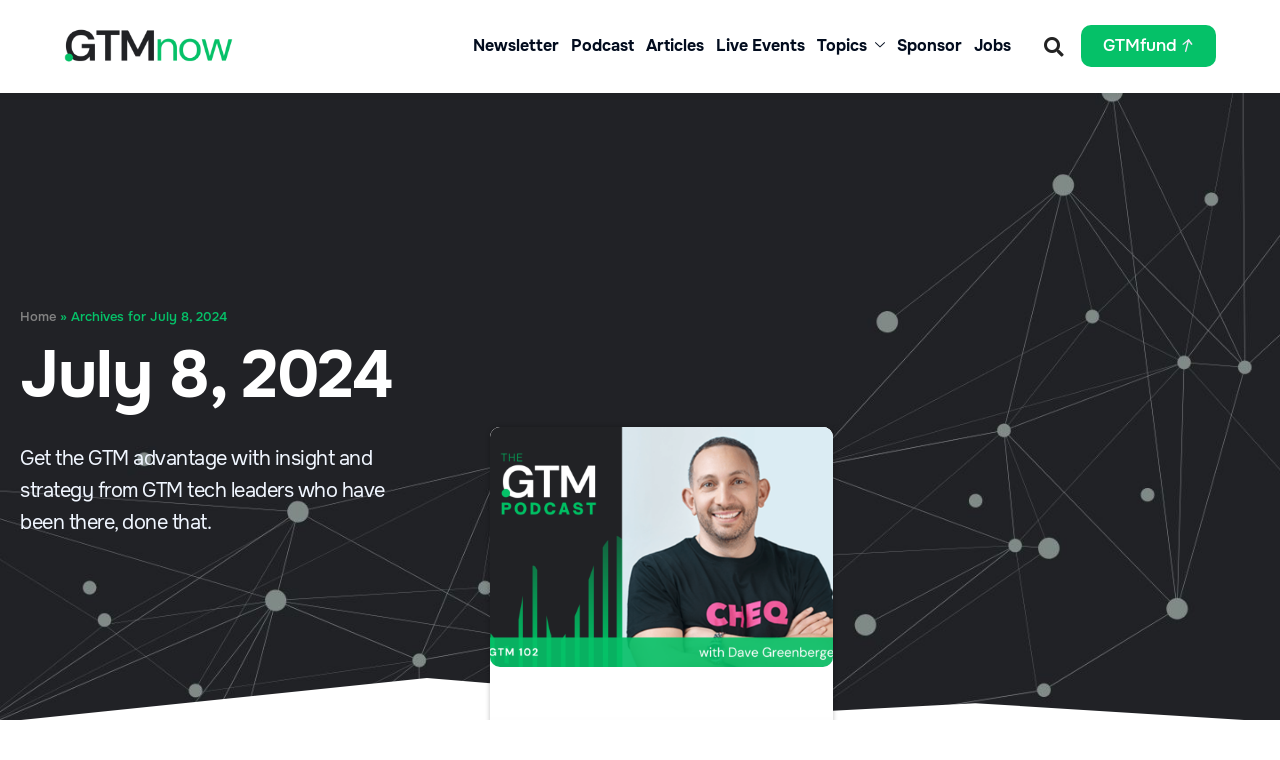

--- FILE ---
content_type: text/html; charset=UTF-8
request_url: https://gtmnow.com/2024/07/08/
body_size: 24899
content:
<!DOCTYPE html>
<html lang="en-US" id="html">
<head>
	<meta charset="UTF-8">
	<meta name="viewport" content="width=device-width, initial-scale=1.0, viewport-fit=cover" />		<meta name='robots' content='noindex, follow' />

<!-- Google Tag Manager for WordPress by gtm4wp.com -->
<script data-cfasync="false" data-pagespeed-no-defer>
	var gtm4wp_datalayer_name = "dataLayer";
	var dataLayer = dataLayer || [];
</script>
<!-- End Google Tag Manager for WordPress by gtm4wp.com -->
	<!-- This site is optimized with the Yoast SEO Premium plugin v23.2 (Yoast SEO v26.7) - https://yoast.com/wordpress/plugins/seo/ -->
	<title>July 8, 2024 - GTMnow</title>
	<meta property="og:locale" content="en_US" />
	<meta property="og:type" content="website" />
	<meta property="og:title" content="July 8, 2024" />
	<meta property="og:url" content="https://gtmnow.com/2024/07/08/" />
	<meta property="og:site_name" content="GTMnow" />
	<meta property="og:image" content="https://gtmnow.com/wp-content/uploads/GTMnow-The-Best-Minds-in-Tech.png" />
	<meta property="og:image:width" content="1920" />
	<meta property="og:image:height" content="900" />
	<meta property="og:image:type" content="image/png" />
	<meta name="twitter:card" content="summary_large_image" />
	<meta name="twitter:site" content="@SalesHacker" />
	<script type="application/ld+json" class="yoast-schema-graph">{"@context":"https://schema.org","@graph":[{"@type":"CollectionPage","@id":"https://gtmnow.com/2024/07/08/","url":"https://gtmnow.com/2024/07/08/","name":"July 8, 2024 - GTMnow","isPartOf":{"@id":"https://gtmnow.com/#website"},"primaryImageOfPage":{"@id":"https://gtmnow.com/2024/07/08/#primaryimage"},"image":{"@id":"https://gtmnow.com/2024/07/08/#primaryimage"},"thumbnailUrl":"https://gtmnow.com/wp-content/uploads/gtm-102-building-trust-old-school-tactics-scaling-sales-david-greenberger-image.png","breadcrumb":{"@id":"https://gtmnow.com/2024/07/08/#breadcrumb"},"inLanguage":"en-US"},{"@type":"ImageObject","inLanguage":"en-US","@id":"https://gtmnow.com/2024/07/08/#primaryimage","url":"https://gtmnow.com/wp-content/uploads/gtm-102-building-trust-old-school-tactics-scaling-sales-david-greenberger-image.png","contentUrl":"https://gtmnow.com/wp-content/uploads/gtm-102-building-trust-old-school-tactics-scaling-sales-david-greenberger-image.png","width":1080,"height":700},{"@type":"BreadcrumbList","@id":"https://gtmnow.com/2024/07/08/#breadcrumb","itemListElement":[{"@type":"ListItem","position":1,"name":"Home","item":"https://gtmnow.com/"},{"@type":"ListItem","position":2,"name":"Archives for July 8, 2024"}]},{"@type":"WebSite","@id":"https://gtmnow.com/#website","url":"https://gtmnow.com/","name":"GTMnow","description":"Build, scale, invest with go-to-market leaders and the best minds in tech.","publisher":{"@id":"https://gtmnow.com/#organization"},"potentialAction":[{"@type":"SearchAction","target":{"@type":"EntryPoint","urlTemplate":"https://gtmnow.com/?s={search_term_string}"},"query-input":{"@type":"PropertyValueSpecification","valueRequired":true,"valueName":"search_term_string"}}],"inLanguage":"en-US"},{"@type":"Organization","@id":"https://gtmnow.com/#organization","name":"GTMnow","url":"https://gtmnow.com/","logo":{"@type":"ImageObject","inLanguage":"en-US","@id":"https://gtmnow.com/#/schema/logo/image/","url":"https://gtmnow.com/wp-content/uploads/2023/07/GTMfund-Twitter-Headers-1.png","contentUrl":"https://gtmnow.com/wp-content/uploads/2023/07/GTMfund-Twitter-Headers-1.png","width":1192,"height":359,"caption":"GTMnow"},"image":{"@id":"https://gtmnow.com/#/schema/logo/image/"},"sameAs":["https://x.com/SalesHacker"]}]}</script>
	<!-- / Yoast SEO Premium plugin. -->


<link rel="alternate" type="application/rss+xml" title="GTMnow &raquo; Feed" href="https://gtmnow.com/feed/" />
<link rel="alternate" type="application/rss+xml" title="GTMnow &raquo; Comments Feed" href="https://gtmnow.com/comments/feed/" />
<style id='wp-img-auto-sizes-contain-inline-css' type='text/css'>
img:is([sizes=auto i],[sizes^="auto," i]){contain-intrinsic-size:3000px 1500px}
/*# sourceURL=wp-img-auto-sizes-contain-inline-css */
</style>
<link rel='stylesheet' id='dce-dynamic-visibility-style-css' href='https://gtmnow.com/wp-content/plugins/dynamic-visibility-for-elementor/assets/css/dynamic-visibility.css?ver=6.0.1' type='text/css' media='all' />
<style id='wp-emoji-styles-inline-css' type='text/css'>

	img.wp-smiley, img.emoji {
		display: inline !important;
		border: none !important;
		box-shadow: none !important;
		height: 1em !important;
		width: 1em !important;
		margin: 0 0.07em !important;
		vertical-align: -0.1em !important;
		background: none !important;
		padding: 0 !important;
	}
/*# sourceURL=wp-emoji-styles-inline-css */
</style>
<link rel='stylesheet' id='wp-block-library-css' href='https://gtmnow.com/wp-includes/css/dist/block-library/style.min.css?ver=6.9' type='text/css' media='all' />
<style id='wp-block-library-theme-inline-css' type='text/css'>
.wp-block-audio :where(figcaption){color:#555;font-size:13px;text-align:center}.is-dark-theme .wp-block-audio :where(figcaption){color:#ffffffa6}.wp-block-audio{margin:0 0 1em}.wp-block-code{border:1px solid #ccc;border-radius:4px;font-family:Menlo,Consolas,monaco,monospace;padding:.8em 1em}.wp-block-embed :where(figcaption){color:#555;font-size:13px;text-align:center}.is-dark-theme .wp-block-embed :where(figcaption){color:#ffffffa6}.wp-block-embed{margin:0 0 1em}.blocks-gallery-caption{color:#555;font-size:13px;text-align:center}.is-dark-theme .blocks-gallery-caption{color:#ffffffa6}:root :where(.wp-block-image figcaption){color:#555;font-size:13px;text-align:center}.is-dark-theme :root :where(.wp-block-image figcaption){color:#ffffffa6}.wp-block-image{margin:0 0 1em}.wp-block-pullquote{border-bottom:4px solid;border-top:4px solid;color:currentColor;margin-bottom:1.75em}.wp-block-pullquote :where(cite),.wp-block-pullquote :where(footer),.wp-block-pullquote__citation{color:currentColor;font-size:.8125em;font-style:normal;text-transform:uppercase}.wp-block-quote{border-left:.25em solid;margin:0 0 1.75em;padding-left:1em}.wp-block-quote cite,.wp-block-quote footer{color:currentColor;font-size:.8125em;font-style:normal;position:relative}.wp-block-quote:where(.has-text-align-right){border-left:none;border-right:.25em solid;padding-left:0;padding-right:1em}.wp-block-quote:where(.has-text-align-center){border:none;padding-left:0}.wp-block-quote.is-large,.wp-block-quote.is-style-large,.wp-block-quote:where(.is-style-plain){border:none}.wp-block-search .wp-block-search__label{font-weight:700}.wp-block-search__button{border:1px solid #ccc;padding:.375em .625em}:where(.wp-block-group.has-background){padding:1.25em 2.375em}.wp-block-separator.has-css-opacity{opacity:.4}.wp-block-separator{border:none;border-bottom:2px solid;margin-left:auto;margin-right:auto}.wp-block-separator.has-alpha-channel-opacity{opacity:1}.wp-block-separator:not(.is-style-wide):not(.is-style-dots){width:100px}.wp-block-separator.has-background:not(.is-style-dots){border-bottom:none;height:1px}.wp-block-separator.has-background:not(.is-style-wide):not(.is-style-dots){height:2px}.wp-block-table{margin:0 0 1em}.wp-block-table td,.wp-block-table th{word-break:normal}.wp-block-table :where(figcaption){color:#555;font-size:13px;text-align:center}.is-dark-theme .wp-block-table :where(figcaption){color:#ffffffa6}.wp-block-video :where(figcaption){color:#555;font-size:13px;text-align:center}.is-dark-theme .wp-block-video :where(figcaption){color:#ffffffa6}.wp-block-video{margin:0 0 1em}:root :where(.wp-block-template-part.has-background){margin-bottom:0;margin-top:0;padding:1.25em 2.375em}
/*# sourceURL=/wp-includes/css/dist/block-library/theme.min.css */
</style>
<style id='classic-theme-styles-inline-css' type='text/css'>
/*! This file is auto-generated */
.wp-block-button__link{color:#fff;background-color:#32373c;border-radius:9999px;box-shadow:none;text-decoration:none;padding:calc(.667em + 2px) calc(1.333em + 2px);font-size:1.125em}.wp-block-file__button{background:#32373c;color:#fff;text-decoration:none}
/*# sourceURL=/wp-includes/css/classic-themes.min.css */
</style>
<style id='global-styles-inline-css' type='text/css'>
:root{--wp--preset--aspect-ratio--square: 1;--wp--preset--aspect-ratio--4-3: 4/3;--wp--preset--aspect-ratio--3-4: 3/4;--wp--preset--aspect-ratio--3-2: 3/2;--wp--preset--aspect-ratio--2-3: 2/3;--wp--preset--aspect-ratio--16-9: 16/9;--wp--preset--aspect-ratio--9-16: 9/16;--wp--preset--color--black: #000000;--wp--preset--color--cyan-bluish-gray: #abb8c3;--wp--preset--color--white: #FFF;--wp--preset--color--pale-pink: #f78da7;--wp--preset--color--vivid-red: #cf2e2e;--wp--preset--color--luminous-vivid-orange: #ff6900;--wp--preset--color--luminous-vivid-amber: #fcb900;--wp--preset--color--light-green-cyan: #7bdcb5;--wp--preset--color--vivid-green-cyan: #00d084;--wp--preset--color--pale-cyan-blue: #8ed1fc;--wp--preset--color--vivid-cyan-blue: #0693e3;--wp--preset--color--vivid-purple: #9b51e0;--wp--preset--color--primary: #fff;--wp--preset--color--secondary: #000;--wp--preset--color--dark-gray: #111;--wp--preset--color--light-gray: #767676;--wp--preset--gradient--vivid-cyan-blue-to-vivid-purple: linear-gradient(135deg,rgb(6,147,227) 0%,rgb(155,81,224) 100%);--wp--preset--gradient--light-green-cyan-to-vivid-green-cyan: linear-gradient(135deg,rgb(122,220,180) 0%,rgb(0,208,130) 100%);--wp--preset--gradient--luminous-vivid-amber-to-luminous-vivid-orange: linear-gradient(135deg,rgb(252,185,0) 0%,rgb(255,105,0) 100%);--wp--preset--gradient--luminous-vivid-orange-to-vivid-red: linear-gradient(135deg,rgb(255,105,0) 0%,rgb(207,46,46) 100%);--wp--preset--gradient--very-light-gray-to-cyan-bluish-gray: linear-gradient(135deg,rgb(238,238,238) 0%,rgb(169,184,195) 100%);--wp--preset--gradient--cool-to-warm-spectrum: linear-gradient(135deg,rgb(74,234,220) 0%,rgb(151,120,209) 20%,rgb(207,42,186) 40%,rgb(238,44,130) 60%,rgb(251,105,98) 80%,rgb(254,248,76) 100%);--wp--preset--gradient--blush-light-purple: linear-gradient(135deg,rgb(255,206,236) 0%,rgb(152,150,240) 100%);--wp--preset--gradient--blush-bordeaux: linear-gradient(135deg,rgb(254,205,165) 0%,rgb(254,45,45) 50%,rgb(107,0,62) 100%);--wp--preset--gradient--luminous-dusk: linear-gradient(135deg,rgb(255,203,112) 0%,rgb(199,81,192) 50%,rgb(65,88,208) 100%);--wp--preset--gradient--pale-ocean: linear-gradient(135deg,rgb(255,245,203) 0%,rgb(182,227,212) 50%,rgb(51,167,181) 100%);--wp--preset--gradient--electric-grass: linear-gradient(135deg,rgb(202,248,128) 0%,rgb(113,206,126) 100%);--wp--preset--gradient--midnight: linear-gradient(135deg,rgb(2,3,129) 0%,rgb(40,116,252) 100%);--wp--preset--font-size--small: 18px;--wp--preset--font-size--medium: 20px;--wp--preset--font-size--large: 24px;--wp--preset--font-size--x-large: 42px;--wp--preset--font-size--extra-small: 16px;--wp--preset--font-size--normal: 20px;--wp--preset--font-size--extra-large: 40px;--wp--preset--font-size--huge: 96px;--wp--preset--font-size--gigantic: 144px;--wp--preset--spacing--20: 0.44rem;--wp--preset--spacing--30: 0.67rem;--wp--preset--spacing--40: 1rem;--wp--preset--spacing--50: 1.5rem;--wp--preset--spacing--60: 2.25rem;--wp--preset--spacing--70: 3.38rem;--wp--preset--spacing--80: 5.06rem;--wp--preset--shadow--natural: 6px 6px 9px rgba(0, 0, 0, 0.2);--wp--preset--shadow--deep: 12px 12px 50px rgba(0, 0, 0, 0.4);--wp--preset--shadow--sharp: 6px 6px 0px rgba(0, 0, 0, 0.2);--wp--preset--shadow--outlined: 6px 6px 0px -3px rgb(255, 255, 255), 6px 6px rgb(0, 0, 0);--wp--preset--shadow--crisp: 6px 6px 0px rgb(0, 0, 0);}:where(.is-layout-flex){gap: 0.5em;}:where(.is-layout-grid){gap: 0.5em;}body .is-layout-flex{display: flex;}.is-layout-flex{flex-wrap: wrap;align-items: center;}.is-layout-flex > :is(*, div){margin: 0;}body .is-layout-grid{display: grid;}.is-layout-grid > :is(*, div){margin: 0;}:where(.wp-block-columns.is-layout-flex){gap: 2em;}:where(.wp-block-columns.is-layout-grid){gap: 2em;}:where(.wp-block-post-template.is-layout-flex){gap: 1.25em;}:where(.wp-block-post-template.is-layout-grid){gap: 1.25em;}.has-black-color{color: var(--wp--preset--color--black) !important;}.has-cyan-bluish-gray-color{color: var(--wp--preset--color--cyan-bluish-gray) !important;}.has-white-color{color: var(--wp--preset--color--white) !important;}.has-pale-pink-color{color: var(--wp--preset--color--pale-pink) !important;}.has-vivid-red-color{color: var(--wp--preset--color--vivid-red) !important;}.has-luminous-vivid-orange-color{color: var(--wp--preset--color--luminous-vivid-orange) !important;}.has-luminous-vivid-amber-color{color: var(--wp--preset--color--luminous-vivid-amber) !important;}.has-light-green-cyan-color{color: var(--wp--preset--color--light-green-cyan) !important;}.has-vivid-green-cyan-color{color: var(--wp--preset--color--vivid-green-cyan) !important;}.has-pale-cyan-blue-color{color: var(--wp--preset--color--pale-cyan-blue) !important;}.has-vivid-cyan-blue-color{color: var(--wp--preset--color--vivid-cyan-blue) !important;}.has-vivid-purple-color{color: var(--wp--preset--color--vivid-purple) !important;}.has-black-background-color{background-color: var(--wp--preset--color--black) !important;}.has-cyan-bluish-gray-background-color{background-color: var(--wp--preset--color--cyan-bluish-gray) !important;}.has-white-background-color{background-color: var(--wp--preset--color--white) !important;}.has-pale-pink-background-color{background-color: var(--wp--preset--color--pale-pink) !important;}.has-vivid-red-background-color{background-color: var(--wp--preset--color--vivid-red) !important;}.has-luminous-vivid-orange-background-color{background-color: var(--wp--preset--color--luminous-vivid-orange) !important;}.has-luminous-vivid-amber-background-color{background-color: var(--wp--preset--color--luminous-vivid-amber) !important;}.has-light-green-cyan-background-color{background-color: var(--wp--preset--color--light-green-cyan) !important;}.has-vivid-green-cyan-background-color{background-color: var(--wp--preset--color--vivid-green-cyan) !important;}.has-pale-cyan-blue-background-color{background-color: var(--wp--preset--color--pale-cyan-blue) !important;}.has-vivid-cyan-blue-background-color{background-color: var(--wp--preset--color--vivid-cyan-blue) !important;}.has-vivid-purple-background-color{background-color: var(--wp--preset--color--vivid-purple) !important;}.has-black-border-color{border-color: var(--wp--preset--color--black) !important;}.has-cyan-bluish-gray-border-color{border-color: var(--wp--preset--color--cyan-bluish-gray) !important;}.has-white-border-color{border-color: var(--wp--preset--color--white) !important;}.has-pale-pink-border-color{border-color: var(--wp--preset--color--pale-pink) !important;}.has-vivid-red-border-color{border-color: var(--wp--preset--color--vivid-red) !important;}.has-luminous-vivid-orange-border-color{border-color: var(--wp--preset--color--luminous-vivid-orange) !important;}.has-luminous-vivid-amber-border-color{border-color: var(--wp--preset--color--luminous-vivid-amber) !important;}.has-light-green-cyan-border-color{border-color: var(--wp--preset--color--light-green-cyan) !important;}.has-vivid-green-cyan-border-color{border-color: var(--wp--preset--color--vivid-green-cyan) !important;}.has-pale-cyan-blue-border-color{border-color: var(--wp--preset--color--pale-cyan-blue) !important;}.has-vivid-cyan-blue-border-color{border-color: var(--wp--preset--color--vivid-cyan-blue) !important;}.has-vivid-purple-border-color{border-color: var(--wp--preset--color--vivid-purple) !important;}.has-vivid-cyan-blue-to-vivid-purple-gradient-background{background: var(--wp--preset--gradient--vivid-cyan-blue-to-vivid-purple) !important;}.has-light-green-cyan-to-vivid-green-cyan-gradient-background{background: var(--wp--preset--gradient--light-green-cyan-to-vivid-green-cyan) !important;}.has-luminous-vivid-amber-to-luminous-vivid-orange-gradient-background{background: var(--wp--preset--gradient--luminous-vivid-amber-to-luminous-vivid-orange) !important;}.has-luminous-vivid-orange-to-vivid-red-gradient-background{background: var(--wp--preset--gradient--luminous-vivid-orange-to-vivid-red) !important;}.has-very-light-gray-to-cyan-bluish-gray-gradient-background{background: var(--wp--preset--gradient--very-light-gray-to-cyan-bluish-gray) !important;}.has-cool-to-warm-spectrum-gradient-background{background: var(--wp--preset--gradient--cool-to-warm-spectrum) !important;}.has-blush-light-purple-gradient-background{background: var(--wp--preset--gradient--blush-light-purple) !important;}.has-blush-bordeaux-gradient-background{background: var(--wp--preset--gradient--blush-bordeaux) !important;}.has-luminous-dusk-gradient-background{background: var(--wp--preset--gradient--luminous-dusk) !important;}.has-pale-ocean-gradient-background{background: var(--wp--preset--gradient--pale-ocean) !important;}.has-electric-grass-gradient-background{background: var(--wp--preset--gradient--electric-grass) !important;}.has-midnight-gradient-background{background: var(--wp--preset--gradient--midnight) !important;}.has-small-font-size{font-size: var(--wp--preset--font-size--small) !important;}.has-medium-font-size{font-size: var(--wp--preset--font-size--medium) !important;}.has-large-font-size{font-size: var(--wp--preset--font-size--large) !important;}.has-x-large-font-size{font-size: var(--wp--preset--font-size--x-large) !important;}
:where(.wp-block-post-template.is-layout-flex){gap: 1.25em;}:where(.wp-block-post-template.is-layout-grid){gap: 1.25em;}
:where(.wp-block-term-template.is-layout-flex){gap: 1.25em;}:where(.wp-block-term-template.is-layout-grid){gap: 1.25em;}
:where(.wp-block-columns.is-layout-flex){gap: 2em;}:where(.wp-block-columns.is-layout-grid){gap: 2em;}
:root :where(.wp-block-pullquote){font-size: 1.5em;line-height: 1.6;}
/*# sourceURL=global-styles-inline-css */
</style>
<link rel='stylesheet' id='bootstrap-css' href='https://gtmnow.com/wp-content/themes/litho/assets/css/bootstrap.min.css?ver=5.3.7' type='text/css' media='all' />
<link rel='stylesheet' id='swiper-css' href='https://gtmnow.com/wp-content/themes/litho/assets/css/swiper.min.css?ver=8.4.7' type='text/css' media='all' />
<link rel='stylesheet' id='feather-icons-css' href='https://gtmnow.com/wp-content/themes/litho/assets/css/feather-icons.css?ver=1.2' type='text/css' media='all' />
<link rel='stylesheet' id='elementor-icons-shared-0-css' href='https://gtmnow.com/wp-content/plugins/elementor/assets/lib/font-awesome/css/fontawesome.min.css?ver=5.15.3' type='text/css' media='all' />
<link rel='stylesheet' id='elementor-icons-fa-regular-css' href='https://gtmnow.com/wp-content/plugins/elementor/assets/lib/font-awesome/css/regular.min.css?ver=5.15.3' type='text/css' media='all' />
<link rel='stylesheet' id='elementor-icons-fa-brands-css' href='https://gtmnow.com/wp-content/plugins/elementor/assets/lib/font-awesome/css/brands.min.css?ver=5.15.3' type='text/css' media='all' />
<link rel='stylesheet' id='elementor-icons-fa-solid-css' href='https://gtmnow.com/wp-content/plugins/elementor/assets/lib/font-awesome/css/solid.min.css?ver=5.15.3' type='text/css' media='all' />
<link rel='stylesheet' id='justified-gallery-css' href='https://gtmnow.com/wp-content/themes/litho/assets/css/justified-gallery.min.css?ver=3.8.1' type='text/css' media='all' />
<link rel='stylesheet' id='mCustomScrollbar-css' href='https://gtmnow.com/wp-content/themes/litho/assets/css/jquery.mCustomScrollbar.min.css?ver=3.1.5' type='text/css' media='all' />
<link rel='stylesheet' id='magnific-popup-css' href='https://gtmnow.com/wp-content/themes/litho/assets/css/magnific-popup.css?ver=1.1.0' type='text/css' media='all' />
<link rel='stylesheet' id='image-compare-viewer-css' href='https://gtmnow.com/wp-content/themes/litho/assets/css/image-compare-viewer.min.css?ver=1.7.0' type='text/css' media='all' />
<link rel='stylesheet' id='elementor-frontend-css' href='https://gtmnow.com/wp-content/plugins/elementor/assets/css/frontend.min.css?ver=3.34.1' type='text/css' media='all' />
<link rel='stylesheet' id='widget-image-css' href='https://gtmnow.com/wp-content/plugins/elementor/assets/css/widget-image.min.css?ver=3.34.1' type='text/css' media='all' />
<link rel='stylesheet' id='e-animation-fadeInUp-css' href='https://gtmnow.com/wp-content/plugins/elementor/assets/lib/animations/styles/fadeInUp.min.css?ver=3.34.1' type='text/css' media='all' />
<link rel='stylesheet' id='widget-search-form-css' href='https://gtmnow.com/wp-content/plugins/elementor-pro/assets/css/widget-search-form.min.css?ver=3.34.0' type='text/css' media='all' />
<link rel='stylesheet' id='e-animation-bob-css' href='https://gtmnow.com/wp-content/plugins/elementor/assets/lib/animations/styles/e-animation-bob.min.css?ver=3.34.1' type='text/css' media='all' />
<link rel='stylesheet' id='e-sticky-css' href='https://gtmnow.com/wp-content/plugins/elementor-pro/assets/css/modules/sticky.min.css?ver=3.34.0' type='text/css' media='all' />
<link rel='stylesheet' id='e-animation-fadeIn-css' href='https://gtmnow.com/wp-content/plugins/elementor/assets/lib/animations/styles/fadeIn.min.css?ver=3.34.1' type='text/css' media='all' />
<link rel='stylesheet' id='e-shapes-css' href='https://gtmnow.com/wp-content/plugins/elementor/assets/css/conditionals/shapes.min.css?ver=3.34.1' type='text/css' media='all' />
<link rel='stylesheet' id='widget-heading-css' href='https://gtmnow.com/wp-content/plugins/elementor/assets/css/widget-heading.min.css?ver=3.34.1' type='text/css' media='all' />
<link rel='stylesheet' id='widget-social-icons-css' href='https://gtmnow.com/wp-content/plugins/elementor/assets/css/widget-social-icons.min.css?ver=3.34.1' type='text/css' media='all' />
<link rel='stylesheet' id='e-apple-webkit-css' href='https://gtmnow.com/wp-content/plugins/elementor/assets/css/conditionals/apple-webkit.min.css?ver=3.34.1' type='text/css' media='all' />
<link rel='stylesheet' id='e-animation-slideInLeft-css' href='https://gtmnow.com/wp-content/plugins/elementor/assets/lib/animations/styles/slideInLeft.min.css?ver=3.34.1' type='text/css' media='all' />
<link rel='stylesheet' id='e-motion-fx-css' href='https://gtmnow.com/wp-content/plugins/elementor-pro/assets/css/modules/motion-fx.min.css?ver=3.34.0' type='text/css' media='all' />
<link rel='stylesheet' id='widget-share-buttons-css' href='https://gtmnow.com/wp-content/plugins/elementor-pro/assets/css/widget-share-buttons.min.css?ver=3.34.0' type='text/css' media='all' />
<link rel='stylesheet' id='widget-breadcrumbs-css' href='https://gtmnow.com/wp-content/plugins/elementor-pro/assets/css/widget-breadcrumbs.min.css?ver=3.34.0' type='text/css' media='all' />
<link rel='stylesheet' id='e-animation-grow-css' href='https://gtmnow.com/wp-content/plugins/elementor/assets/lib/animations/styles/e-animation-grow.min.css?ver=3.34.1' type='text/css' media='all' />
<link rel='stylesheet' id='e-animation-fadeInDown-css' href='https://gtmnow.com/wp-content/plugins/elementor/assets/lib/animations/styles/fadeInDown.min.css?ver=3.34.1' type='text/css' media='all' />
<link rel='stylesheet' id='widget-loop-common-css' href='https://gtmnow.com/wp-content/plugins/elementor-pro/assets/css/widget-loop-common.min.css?ver=3.34.0' type='text/css' media='all' />
<link rel='stylesheet' id='widget-loop-grid-css' href='https://gtmnow.com/wp-content/plugins/elementor-pro/assets/css/widget-loop-grid.min.css?ver=3.34.0' type='text/css' media='all' />
<link rel='stylesheet' id='widget-divider-css' href='https://gtmnow.com/wp-content/plugins/elementor/assets/css/widget-divider.min.css?ver=3.34.1' type='text/css' media='all' />
<link rel='stylesheet' id='widget-posts-css' href='https://gtmnow.com/wp-content/plugins/elementor-pro/assets/css/widget-posts.min.css?ver=3.34.0' type='text/css' media='all' />
<link rel='stylesheet' id='elementor-icons-css' href='https://gtmnow.com/wp-content/plugins/elementor/assets/lib/eicons/css/elementor-icons.min.css?ver=5.45.0' type='text/css' media='all' />
<link rel='stylesheet' id='elementor-post-74341-css' href='https://gtmnow.com/wp-content/uploads/elementor/css/post-74341.css?ver=1768207861' type='text/css' media='all' />
<link rel='stylesheet' id='elementor-post-84939-css' href='https://gtmnow.com/wp-content/uploads/elementor/css/post-84939.css?ver=1768207861' type='text/css' media='all' />
<link rel='stylesheet' id='elementor-post-84941-css' href='https://gtmnow.com/wp-content/uploads/elementor/css/post-84941.css?ver=1768207861' type='text/css' media='all' />
<link rel='stylesheet' id='elementor-post-76618-css' href='https://gtmnow.com/wp-content/uploads/elementor/css/post-76618.css?ver=1768207875' type='text/css' media='all' />
<link rel='stylesheet' id='litho-style-css' href='https://gtmnow.com/wp-content/themes/litho/style.css?ver=1.2' type='text/css' media='all' />
<link rel='stylesheet' id='litho-responsive-css' href='https://gtmnow.com/wp-content/themes/litho/assets/css/responsive.css?ver=1.2' type='text/css' media='all' />
<style id='litho-responsive-inline-css' type='text/css'>
.scroll-top-arrow{font-size:20px;}.scroll-top-arrow{line-height:50px;}.scroll-top-arrow{height:50px;width:50px;}.scroll-top-arrow:hover,.scroll-top-arrow:focus:hover{color:#05c168}.blog-standard.blog-post-sticky .post-meta-wrapper .blog-like span.posts-like{display:inline-block;}.blog-standard.blog-post-sticky .post-meta-wrapper .comment-link span.comment-text{display:inline-block;}.blog-standard.blog-post-sticky .post-meta-wrapper > span,.blog-standard.blog-post-sticky .post-meta-wrapper > span a,.blog-standard.blog-post-sticky .post-meta span,.blog-standard.blog-post-sticky .post-meta a{text-transform:uppercase;}h1{font-size:2.8em;}h1{letter-spacing:-1px;}h2{font-size:1.5em;}h2{line-height:1.7em;}h2{font-weight:500;}h2{color:#232323;}h3{font-size:1.3em;}h3{line-height:1.5em;}h3{font-weight:500;}h3{color:#54595f;}h4{font-size:1.1em;}h4{font-weight:400;}h5{font-size:.8em;}h6{font-size:.5em;}.litho-cookie-policy-wrapper .cookie-container .btn{text-transform:uppercase}@media (max-width:1600px){.hamburger-menu-modern{width:60%;}}@media (max-width:1199px){.hamburger-menu-modern{width:70%;}.navbar-nav .nav-link,.navbar-expand-lg .navbar-nav .nav-link{margin:0 16px;}.hamburger-menu-half .litho-left-menu-wrap{height:calc(100vh - 330px);}}@media (min-width:1025px){.navbar-expand-lg .navbar-toggler{display:none;}.navbar-expand-lg .navbar-collapse{display:flex!important;flex-basis:auto;}.navbar-expand-lg .navbar-nav{flex-direction:row;}.navbar-expand-lg .elementor-widget-litho-mega-menu .toggle-menu-word{display:none;}.left-menu-modern .header-push-button{display:block;}}@media (max-width:1024px){.admin-bar .left-sidebar-wrapper .header-left-wrapper{margin-top:32px;}.admin-bar .left-sidebar-wrapper .header-left-wrapper .navbar-toggler{top:63px;}.admin-bar .left-menu-modern{margin-top:32px;}.admin-bar .left-menu-modern .navbar-toggler{top:63px;}.admin-bar[data-mobile-nav-style="modern"] .navbar-modern-inner .navbar-toggler,.admin-bar[data-mobile-nav-style="full-screen-menu"] .navbar-full-screen-menu-inner .navbar-toggler{right:25px;top:60px;}[data-mobile-nav-style=classic].navbar-collapse-show-after header .elementor-section,[data-mobile-nav-style=classic].navbar-collapse-show-after header .elementor-widget,[data-mobile-nav-style=classic].navbar-collapse-show-after header .elementor-widget-container,[data-mobile-nav-style=classic].navbar-collapse-show-after header .elementor-widget-wrap,[data-mobile-nav-style=classic].navbar-collapse-show-after header .elementor-column,[data-mobile-nav-style=classic].navbar-collapse-show-after header .elementor-column-wrap,[data-mobile-nav-style=classic].navbar-collapse-show-after header .elementor-section .elementor-container,[data-mobile-nav-style=classic].navbar-collapse-show-after header .elementor-section.elementor-section-stretched,[data-mobile-nav-style=classic].navbar-collapse-show header .elementor-section,[data-mobile-nav-style=classic].navbar-collapse-show header .elementor-widget,[data-mobile-nav-style=classic].navbar-collapse-show header .elementor-widget-container,[data-mobile-nav-style=classic].navbar-collapse-show header .elementor-widget-wrap,[data-mobile-nav-style=classic].navbar-collapse-show header .elementor-column,[data-mobile-nav-style=classic].navbar-collapse-show header .elementor-column-wrap,[data-mobile-nav-style=classic].navbar-collapse-show header .elementor-section .elementor-container,[data-mobile-nav-style=classic].navbar-collapse-show header .elementor-section.elementor-section-stretched{position:inherit !important;}.navbar-expand-lg .navbar-collapse.collapse:not(.show){display:none !important;}.navbar-expand-lg .navbar-collapse{display:inline !important;display:inline !important;-ms-flex-preferred-size:inherit !important;flex-basis:inherit !important;}[data-mobile-nav-style=classic] .navbar-expand-lg .navbar-collapse{width:100% !important}.navbar-expand-lg .navbar-nav{-ms-flex-direction:column !important;flex-direction:column !important;}.header-with-mini-header .header-common-wrapper.standard{margin-top:0;}.admin-bar.navbar-collapse-show[data-mobile-nav-style=classic] .sticky .header-common-wrapper {top:32px !important;}.push-button:hover{opacity:1;}.shrink-nav .navbar-toggler{transition-duration:0.5s;-webkit-transition-duration:0.5s;-moz-transition-duration:0.5s;-ms-transition-duration:0.5s;-o-transition-duration:0.5s;}.sticky .shrink-nav .navbar-toggler{margin:25px 0 23px 0;}.sticky .shrink-nav.navbar-nav .nav-link,.sticky .shrink-nav.navbar-expand-lg .navbar-nav .nav-link{padding:9px 40px;}header .default-logo,header .alt-logo{display:none;}header .navbar-brand .mobile-logo{visibility:visible;opacity:1;width:auto;}.search-form-wrapper .search-form-icon{color:#232323;padding:5px 0 5px 5px;}.search-form-wrapper .search-form-icon .elementor-icon,header .social-icons-wrapper ul li a.elementor-social-icon i{color:#232323;}.search-form-wrapper .search-form-icon:hover .elementor-icon{color:rgba(0,0,0,0.6);}.litho-top-cart-wrapper .litho-cart-top-counter i{color:#232323;}.litho-top-cart-wrapper:hover .litho-cart-top-counter i{color:rgba(0,0,0,0.6);}.push-button span{background-color:#232323;}.navbar-toggler{margin:30px 0 28px 0;padding:0;font-size:24px;width:22px;height:14px;display:inline-block !important;position:relative;border:none;vertical-align:middle;border-radius:0;}.navbar-toggler-line{background:#232323;height:2px;width:22px;content:"";display:block;border-radius:0;position:absolute;left:0;right:0;margin-left:auto;margin-right:auto;-webkit-transform:rotate(0deg);-moz-transform:rotate(0deg);-o-transform:rotate(0deg);transform:rotate(0deg);-webkit-transition:.25s ease-in-out;-moz-transition:.25s ease-in-out;-o-transition:.25s ease-in-out;transition:.25s ease-in-out;}.navbar-toggler-line:nth-child(1){top:0px;width:14px;}.navbar-toggler-line:nth-child(2),.navbar-toggler-line:nth-child(3){top:6px;}.navbar-toggler-line:nth-child(4){top:12px;width:14px;}.navbar-collapse-show .navbar-toggler-line:nth-child(1){top:7px;width:0%;}.navbar-collapse-show .navbar-toggler-line:nth-child(2){-webkit-transform:rotate(45deg);-moz-transform:rotate(45deg);-o-transform:rotate(45deg);-ms-transform:rotate(45deg);transform:rotate(45deg);}.navbar-collapse-show .navbar-toggler-line:nth-child(3){-webkit-transform:rotate(-45deg);-moz-transform:rotate(-45deg);-o-transform:rotate(-45deg);-ms-transform:rotate(-45deg);transform:rotate(-45deg);}.navbar-collapse-show .navbar-toggler-line:nth-child(4){top:7px;width:0%;}.dropdown-toggle:after,.simple-dropdown .sub-menu li .dropdown-toggle{display:none;}.navbar-collapse {left:0 !important;position:absolute;top:calc(100% - 1px);left:0;width:100vw;background:#fff;overflow:hidden;box-shadow:0 20px 15px 0 rgba(23,23,23,.05);max-height:calc(100vh - 70px);}.header-with-mini-header .navbar-collapse{max-height:calc(100vh - 120px);}.navbar-collapse.show {overflow-y:auto !important;}.admin-bar .navbar-collapse{max-height:calc(100vh - 116px);}.header-common-wrapper{background-color:#fff;}.navbar-nav{padding:15px 0 25px;text-align:left;}.nav-item.dropdown.megamenu{position:relative;}.navbar-nav .nav-link,.navbar-expand-lg .navbar-nav .nav-link{font-size:15px;color:#232323;padding:9px 40px;font-weight:500;margin:0;display:block;}.navbar-nav .nav-link:hover,.navbar-expand-lg .navbar-nav .nav-link:hover,.navbar-nav .open > .nav-link,.navbar-expand-lg .navbar-nav .open > .nav-link,.navbar-nav .current-menu-ancestor > .nav-link,.navbar-nav .current-menu-item > .nav-link{color:rgba(0,0,0,0.6);}.nav-item > .dropdown-toggle{display:block;width:48px;height:48px;right:27px;position:absolute;top:0;text-align:center;line-height:50px;}.nav-item.show > .dropdown-toggle,.nav-item > .dropdown-toggle.show{-ms-transform:rotate(-180deg);-webkit-transform:rotate(-180deg);transform:rotate(-180deg);}.nav-item.dropdown.megamenu .menu-back-div,header .sub-menu,.simple-dropdown .sub-menu{width:100% !important;background-color:#f7f7f7;padding:30px 40px 30px;box-shadow:none;-moz-box-shadow:none;-webkit-box-shadow:none;border-radius:0;border:0;left:0 !important;position:initial !important;}.nav-item.dropdown.megamenu .menu-back-div{display:none;}.nav-item.dropdown.megamenu.show .menu-back-div,.nav-item.dropdown.megamenu .menu-back-div.show{display:block;}.dropdown.open > .sub-menu,.dropdown.open > .dropdown-menu{display:none}.dropdown.show > .sub-menu,.dropdown.show > .dropdown-menu,.dropdown > .sub-menu.show,.dropdown > .dropdown-menu.show{display:block;}.simple-dropdown .sub-menu{display:none;}.simple-dropdown .sub-menu li{padding:0;}.nav-item.dropdown.simple-dropdown .dropdown-menu > .dropdown{margin-bottom:20px;}.nav-item.dropdown.simple-dropdown .dropdown-menu > li ~ .dropdown{margin-top:20px;}.nav-item.dropdown.simple-dropdown .dropdown-menu > .dropdown:last-child,.nav-item.dropdown.simple-dropdown .dropdown-menu > .menu-item:last-child{margin-bottom:0;}.nav-item.dropdown.simple-dropdown .dropdown-menu > .dropdown > a{color:#232323;margin:15px 0 7px 0;font-size:14px;font-weight:500;line-height:normal;}.nav-item.dropdown.simple-dropdown .dropdown-menu > .menu-item > a{padding:3px 15px 3px;margin-top:0;font-size:14px;margin-bottom:7px;line-height:inherit;color:#232323;}.dropdown-menu.megamenu-content li a,.simple-dropdown .sub-menu a,.nav-item.dropdown.simple-dropdown .dropdown-menu > .dropdown.menu-item ul li a{font-weight:400;}.nav-item.dropdown.simple-dropdown .dropdown-menu > .dropdown.menu-item a{line-height:normal;}.nav-item.dropdown.simple-dropdown .dropdown-menu > .dropdown.menu-item ul li a{color:#828282;}.nav-item.dropdown.simple-dropdown .dropdown-menu .dropdown .dropdown-menu{margin:0 0 5px;left:0;top:0;padding:0;}.simple-dropdown .sub-menu li .handler{display:none;}.dropdown > .sub-menu .sub-menu{display:block;}.navbar-nav-clone{padding-bottom:0}.navbar-nav-clone + ul{padding-top:0;}.nav-item.dropdown.simple-dropdown .dropdown-menu > .dropdown.menu-item > ul li ul{padding-left:15px;}.hamburger-menu-modern .litho-left-menu li a{font-size:30px;line-height:38px;}.hamburger-menu-modern{width:45%;}.hamburger-menu-modern .full-screen,.hamburger-menu-wrapper .hamburger-menu .full-screen{height:100vh !important;}.left-sidebar-wrapper{padding-left:0;}.left-sidebar-wrapper .left-sidebar-wrapper header.site-header{left:-290px;height:100%;top:0;padding-top:60px;-webkit-box-align:start;-ms-flex-align:start;align-items:start;-webkit-transition-duration:.3s;-moz-transition-duration:.3s;-ms-ransition-duration:.3s;-o-transition-duration:.3s;transition-duration:.3s;}.left-sidebar-wrapper .header-left-wrapper{position:fixed;left:0;top:0;text-align:left!important;width:100%;z-index:9;height:auto;}.left-sidebar-wrapper .header-left-wrapper .navbar-toggler{position:fixed;right:40px;top:31px;margin:0;}.litho-left-menu-wrapper,.navbar-expand-lg .litho-left-menu-wrapper.navbar-collapse,.navbar-expand-lg .litho-left-menu-wrapper.navbar-collapse.collapse:not(.show),.navbar-collapse-show .litho-left-menu-wrapper,.navbar-collapse-show .navbar-expand-lg .litho-left-menu-wrapper.navbar-collapse,.navbar-collapse-show .navbar-expand-lg .litho-left-menu-wrapper.navbar-collapse.collapse:not(.show){padding:0;left:0 !important;overflow:visible;height:auto !important;top:0;width:100%;position:relative;display:block !important;box-shadow:0 0 0 0 rgba(23,23,23,.05);max-height:100%;background-color:transparent;}.left-menu-classic-section{left:-290px !important;z-index:-1;overflow:visible;height:100%;top:0;width:290px;position:fixed;display:block !important;background-color:#fff;transition:all .3s ease-in-out;-moz-transition:all .3s ease-in-out;-webkit-transition:all .3s ease-in-out;-ms-transition:all .3s ease-in-out;-o-transition:all .3s ease-in-out;}.navbar-collapse-show .litho-left-menu-wrapper,.navbar-collapse-show .navbar-expand-lg .litho-left-menu-wrapper.navbar-collapse,.navbar-collapse-show .navbar-expand-lg .litho-left-menu-wrapper.navbar-collapse.collapse:not(.show){left:0 !important;}.left-sidebar-wrapper header.site-header{left:-290px;}.navbar-collapse-show .left-menu-classic-section,.navbar-collapse-show .left-sidebar-wrapper header.site-header{left:0 !important;}.navbar-collapse-show .left-menu-classic-section > div{overflow-y:auto;height:100%;}.header-left-wrapper{overflow-y:visible;}.left-menu-modern.header-left-wrapper{border-bottom:0;padding:0;}.left-menu-modern .social-icons-wrapper li{margin:0 7px;width:auto;}.left-menu-modern{height:auto;width:100%;display:block;}.show-menu .left-menu-modern .hamburger-menu{left:0;}.header-left-wrapper .hamburger-menu-wrapper .litho-left-menu-wrap{height:calc(100vh - 100px);}.page-wrapper{padding-left:0;}.hamburger-menu-wrapper .litho-left-menu .menu-toggle:before,.hamburger-menu-wrapper .litho-left-menu .menu-toggle:after{top:16px;}.hamburger-menu-half{width:60%;}.navbar-expand-lg.navbar-default .navbar-nav .page_item > a,.navbar-expand-lg.navbar-default .navbar-nav > .menu-item > a{padding:9px 15px;margin:0;font-size:15px;}.navbar-expand-lg.navbar-default .accordion-menu{position:inherit;}.navbar-default .navbar-nav .menu-item .sub-menu li.current-menu-parent:before,.navbar-default .navbar-nav .menu-item .sub-menu li.current-menu-ancestor:before{display:none;font-family:"Font Awesome 5 Free";font-weight:900;content:"\f105";position:absolute;right:25px;top:10px;}.navbar-default .navbar-nav li.current-menu-parent:before,.navbar-default .navbar-nav li.current-menu-ancestor:before{font-family:"Font Awesome 5 Free";font-weight:900;content:"\f105";position:absolute;right:25px;top:10px;padding:5px 10px;-ms-transform:rotate(90deg);-webkit-transform:rotate(90deg);transform:rotate(90deg);right:15px;top:5px;}.navbar-default .navbar-nav li.current-menu-parent.active:before,.navbar-default .navbar-nav li.current-menu-ancestor.active:before{-ms-transform:rotate(-90deg);-webkit-transform:rotate(-90deg);transform:rotate(-90deg);}.navbar-expand-lg.navbar-default .navbar-nav .menu-item:hover > .sub-menu{display:block;}.navbar-default .navbar-nav li.current-menu-parent.active .sub-menu,.navbar-default .navbar-nav li.current-menu-ancestor.active .sub-menu{display:block;}.navbar-expand-lg.navbar-default .navbar-nav .menu-item .sub-menu li a{padding:10px 0;font-size:14px;}.navbar-expand-lg.navbar-default .navbar-nav .menu-item .sub-menu{left:0;top:0;}.navbar-expand-lg.navbar-default .navbar-nav .menu-item .sub-menu li > .sub-menu{padding:5px 20px 0;padding-bottom:5px;}.navbar-expand-lg.navbar-default .navbar-nav .menu-item .sub-menu{display:block;}.navbar-default .navbar-nav .menu-item .sub-menu li.menu-item-has-children::before{display:none;}.navbar-expand-lg.navbar-default .navbar-nav .page_item .children{display:block;}.navbar-expand-lg.navbar-default .navbar-nav .page_item > .children{background-color:#f7f7f7;left:0;width:100%;margin:0;box-shadow:0 0 0 rgba(0,0,0,0.1);-moz-box-shadow:0 0 0 rgba(0,0,0,0.1);-webkit-box-shadow:0 0 0 rgba(0,0,0,0.1);border-radius:0;border:0;position:inherit;}.navbar-expand-lg.navbar-default .navbar-nav .page_item > .children li .children{left:0;top:0;padding:10px 0 0;}.navbar-expand-lg.navbar-default .navbar-nav .page_item > .children li .children li{padding-left:15px;padding-right:15px;}.navbar-expand-lg.navbar-default .navbar-nav .page_item > .children li.page_item_has_children::before,.navbar-default .navbar-nav li.current-menu-parent::before,.navbar-default .navbar-nav li.current-menu-ancestor::before{display:none;}.navbar-expand-lg.navbar-default .navbar-nav .menu-item .sub-menu li.current-menu-ancestor > a{color:#232323;}.navbar-expand-lg.navbar-default .navbar-toggler{margin:22px 0 28px 0;}[data-mobile-nav-style=modern] .page-layout,[data-mobile-nav-style=modern] .box-layout{background-color:#fff;}[data-mobile-nav-style=modern] header .navbar-collapse{display:none !important;}[data-mobile-nav-style=modern] .navbar-modern-inner .navbar-nav{width:100%;padding:0;}[data-mobile-nav-style=modern] .navbar-modern-inner .navbar-collapse.show{height:100%;}[data-mobile-nav-style=modern] .navbar-modern-inner .navbar-toggler-line{background-color:#fff;}[data-mobile-nav-style=modern] .navbar-modern-inner .nav-item a,[data-mobile-nav-style=modern] .navbar-modern-inner .nav-item i,[data-mobile-nav-style=modern] .navbar-modern-inner .simple-dropdown .dropdown-menu .dropdown a.active,[data-mobile-nav-style=modern] .navbar-modern-inner .nav-item.dropdown.simple-dropdown .dropdown-menu > .dropdown > a,[data-mobile-nav-style=modern] .navbar-modern-inner .nav-item.dropdown.simple-dropdown .dropdown-menu .dropdown a,[data-mobile-nav-style=modern] .navbar-modern-inner .nav-item.dropdown.simple-dropdown .dropdown-menu > .menu-item > a{color:#fff;display:inline-block;right:0;font-size:17px;font-weight:500;padding:.5rem 0;}[data-mobile-nav-style=modern] .navbar-modern-inner .simple-dropdown .dropdown-menu .current-menu-item > a{text-decoration:underline;}[data-mobile-nav-style=modern] .navbar-modern-inner .nav-item i{font-size:14px;}[data-mobile-nav-style=modern] .navbar-modern-inner .nav-item i.dropdown-toggle{font-size:17px;font-weight:600;padding:0;}[data-mobile-nav-style=modern] .navbar-modern-inner .nav-item .megamenu-content h5{font-size:15px;font-weight:500;color:#fff;opacity:.7;margin-top:0;}[data-mobile-nav-style=modern] .navbar-modern-inner .nav-item .megamenu-content a,[data-mobile-nav-style=modern] .navbar-modern-inner .nav-item.dropdown.simple-dropdown .dropdown-menu > .dropdown > a{font-size:13px;padding:0}[data-mobile-nav-style=modern] .navbar-modern-inner .nav-item.dropdown.megamenu .menu-back-div{color:#fff;position:inherit !important;margin-bottom:15px !important;margin-top:6px;padding:0 !important;right:0;}[data-mobile-nav-style=modern] .navbar-modern-inner .nav-item.dropdown.megamenu .menu-back-div ul{padding:0;list-style:none;}[data-mobile-nav-style=modern] .navbar-modern-inner .dropdown-menu.megamenu-content li,[data-mobile-nav-style=modern] .navbar-modern-inner .nav-item.dropdown.simple-dropdown .dropdown-menu .dropdown .dropdown-menu {line-height:normal;padding-bottom:10px;font-size:15px;background-color:transparent;}[data-mobile-nav-style=modern] .navbar-modern-inner .nav-item.dropdown.megamenu .menu-back-div,[data-mobile-nav-style=modern] .navbar-modern-inner .simple-dropdown > .dropdown-menu{border-radius:0;background-color:transparent;transform:translate3d(0,0,0px) !important;position:inherit !important;padding:8px 15px !important;margin-bottom:0 !important}[data-mobile-nav-style=modern] .navbar-modern-inner .nav-item.dropdown.megamenu .menu-back-div .elementor-column ul{margin-bottom:20px;}[data-mobile-nav-style=modern] .navbar-modern-inner .nav-item.dropdown.simple-dropdown .dropdown-menu > .dropdown{margin-bottom:0;}[data-mobile-nav-style=modern] .navbar-modern-inner .simple-dropdown > .dropdown-menu{padding-top:14px !important;padding-bottom:0 !important;}[data-mobile-nav-style=modern] .navbar-modern-inner .simple-dropdown > .dropdown-menu li:last-child > ul{margin-bottom:0 !important;}[data-mobile-nav-style=modern] .navbar-modern-inner .nav-item.dropdown.simple-dropdown .dropdown-menu .dropdown .dropdown-menu li{padding:0;}[data-mobile-nav-style=modern] .navbar-modern-inner .nav-item.dropdown.simple-dropdown .dropdown-menu .dropdown .dropdown-menu{margin-bottom:5px;}[data-mobile-nav-style=modern] .navbar-modern-inner .nav-item.dropdown.simple-dropdown .dropdown-menu .dropdown > a,[data-mobile-nav-style=modern] .navbar-modern-inner .nav-item.dropdown.simple-dropdown .dropdown-menu > .menu-item > a,[data-mobile-nav-style=modern] .navbar-modern-inner .nav-item.dropdown.simple-dropdown .dropdown-menu > .menu-item > ul.sub-menu.dropdown-menu > li.menu-item-has-children > a{opacity:.7;font-size:14px;margin-bottom:10px;margin-top:0;padding:0;}[data-mobile-nav-style=modern] .navbar-modern-inner .nav-item.dropdown.simple-dropdown .dropdown-menu .dropdown > .dropdown-toggle-clone,[data-mobile-nav-style=modern] .navbar-modern-inner .nav-item.dropdown.simple-dropdown .dropdown-menu .dropdown .dropdown-menu li .dropdown-toggle-clone{display:none;}[data-mobile-nav-style=modern] .navbar-modern-inner .nav-item.dropdown.simple-dropdown .dropdown-menu .dropdown .dropdown-menu li > a,[data-mobile-nav-style=modern] .navbar-modern-inner .nav-item.dropdown.simple-dropdown .dropdown-menu .dropdown .dropdown-menu li.menu-item-has-children > a{margin-bottom:10px;font-size:13px;color:#fff;opacity:1;}[data-mobile-nav-style=modern] .navbar-modern-inner .simple-dropdown .dropdown-menu .dropdown:hover > a,[data-mobile-nav-style=modern] .navbar-modern-inner .simple-dropdown .dropdown-menu .dropdown a:hover,[data-mobile-nav-style=modern] .navbar-modern-inner .simple-dropdown .dropdown-menu .dropdown a.active,[data-mobile-nav-style=modern] .navbar-modern-inner .simple-dropdown .dropdown-menu .dropdown a:focus,[data-mobile-nav-style=modern] .navbar-modern-inner .simple-dropdown .dropdown-menu .dropdown.active > a,[data-mobile-nav-style=modern] .navbar-modern-inner .simple-dropdown .dropdown-menu .current-menu-item > a,[data-mobile-nav-style=modern] .navbar-modern-inner .nav-item.dropdown.simple-dropdown .dropdown-menu .dropdown .dropdown-menu li.current-menu-item > a,[data-mobile-nav-style=modern] .navbar-modern-inner .dropdown-menu.megamenu-content li.current-menu-item > a,[data-mobile-nav-style=modern] .navbar-modern-inner .dropdown-menu.megamenu-content li.current_page_item > a{color:rgba(255,255,255,0.6);}[data-mobile-nav-style=modern] .navbar-modern-inner .mCustomScrollBox{height:auto;width:100%;}[data-mobile-nav-style=modern] .navbar-modern-inner .nav-item.dropdown.simple-dropdown .dropdown-menu .dropdown a{padding:0;}[data-mobile-nav-style=modern] .navbar-modern-inner .simple-dropdown .dropdown-menu .dropdown a .dropdown-toggle{display:none;right:13px;top:4px;transform:translateY(0);-webkit-transform:translateY(0);-moz-transform:translateY(0);-o-transform:translateY(0);-ms-transform:translateY(0);}[data-mobile-nav-style=modern] .navbar-modern-inner .dropdown-menu.megamenu-content li.active a,[data-mobile-nav-style=modern] .navbar-modern-inner .dropdown-menu.megamenu-content li a:hover{color:rgba(255,255,255,0.6);}.navbar-collapse-show[data-mobile-nav-style=modern]{overflow:hidden;padding-top:0;}[data-mobile-nav-style=modern] .navbar-modern-inner{opacity:0;visibility:hidden;overflow:visible !important;width:70vw;height:100vh !important;position:fixed;top:0;right:-40vw;z-index:90;display:-ms-flexbox !important;display:-webkit-box !important;display:flex !important;-webkit-box-pack:center;-ms-flex-pack:center;justify-content:center;-webkit-transition-duration:0.65s;transition-duration:0.65s;-webkit-transition-timing-function:cubic-bezier(0.23,1,0.32,1);transition-timing-function:cubic-bezier(0.23,1,0.32,1);-webkit-transform:translate3d(25vw,0,0);transform:translate3d(25vw,0,0);}.navbar-collapse-show[data-mobile-nav-style=modern] .navbar-modern-inner{right:0;opacity:1;visibility:visible !important;display:-ms-flexbox !important;display:-webkit-box !important;display:flex !important;-webkit-transition-delay:0.1s;transition-delay:0.1s;-webkit-transform:translate3d(0,0,0);transform:translate3d(0,0,0);}[data-mobile-nav-style=modern] .navbar-show-modern-bg{display:inline-block;width:100vw;height:100vh;position:fixed;top:0;left:0;z-index:-1;opacity:0;background-image:linear-gradient(to right top,#0039e3,#4132e0,#5e28dd,#741bd9,#8600d4);-webkit-transform:scale(1.75);transform:scale(1.75);transition:opacity .3s,-webkit-transform .3s;transition:opacity .3s,transform .3s;transition:opacity .3s,transform .3s,-webkit-transform .3s;-webkit-transition-delay:0.4s;-o-transition-delay:0.4s;transition-delay:0.4s;}.navbar-collapse-show[data-mobile-nav-style=modern] .navbar-show-modern-bg{-webkit-transform:scale(1);transform:scale(1);opacity:1;-webkit-transition-delay:0s;-o-transition-delay:0s;transition-delay:0s;}[data-mobile-nav-style=modern] .navbar,[data-mobile-nav-style=modern] .sticky.header-appear .header-reverse-scroll,[data-mobile-nav-style=modern] header .top-bar + .navbar.fixed-top{-webkit-transition-duration:0.75s;-moz-transition-duration:0.75s;-ms-transition-duration:0.75s;-o-transition-duration:0.75s;transition-duration:0.75s;}[data-mobile-nav-style=modern] .navbar,[data-mobile-nav-style=modern] .page-layout,[data-mobile-nav-style=modern] .box-layout,[data-mobile-nav-style=modern] .top-bar,[data-mobile-nav-style=modern] footer{-webkit-transition:all 0.3s,-webkit-transform 0.75s cubic-bezier(0.23,1,0.32,1);transition:all 0.3s,-webkit-transform 0.75s cubic-bezier(0.23,1,0.32,1);transition:transform 0.75s cubic-bezier(0.23,1,0.32,1),all 0.3s;transition:transform 0.75s cubic-bezier(0.23,1,0.32,1),all 0.3s,-webkit-transform 0.75s cubic-bezier(0.23,1,0.32,1);}.navbar-collapse-show[data-mobile-nav-style=modern] .navbar,.navbar-collapse-show[data-mobile-nav-style=modern] .page-layout,.navbar-collapse-show[data-mobile-nav-style=modern] .box-layout,.navbar-collapse-show[data-mobile-nav-style=modern] .top-bar,.navbar-collapse-show[data-mobile-nav-style=modern] footer{-webkit-transform:translate3d(-70vw,0,0);transform:translate3d(-70vw,0,0);}[data-mobile-nav-style=modern] .navbar-modern-inner .navbar-toggler{position:absolute;right:35px;top:35px;margin:0;}[data-mobile-nav-style=modern] .navbar-modern-inner .navbar-collapse{position:static;left:0;top:0;width:100%;height:100%;background:transparent;padding:100px 12vw;box-shadow:none;max-height:100%;display:flex !important;-ms-flex-pack:center!important;justify-content:center!important;}.navbar-collapse-show[data-mobile-nav-trigger-alignment=left][data-mobile-nav-style=modern] .navbar-modern-inner .navbar-toggler .navbar-collapse-show[data-mobile-nav-trigger-alignment=left][data-mobile-nav-style=modern] .navbar{position:absolute;}.navbar-collapse-show[data-mobile-nav-trigger-alignment=left][data-mobile-nav-style=modern] .navbar,.navbar-collapse-show[data-mobile-nav-trigger-alignment=left][data-mobile-nav-style=modern] .page-layout,.navbar-collapse-show[data-mobile-nav-trigger-alignment=left][data-mobile-nav-style=modern] .box-layout,.navbar-collapse-show[data-mobile-nav-trigger-alignment=left][data-mobile-nav-style=modern] .top-bar,.navbar-collapse-show[data-mobile-nav-trigger-alignment=left][data-mobile-nav-style=modern] footer{-webkit-transform:translate3d(80vw,0,0);transform:translate3d(80vw,0,0);}[data-mobile-nav-trigger-alignment=left] .navbar-modern-inner{width:80vw;right:inherit;left:-30vw;-webkit-transform:translate3d(-25vw,0,0);transform:translate3d(-25vw,0,0);}.navbar-collapse-show[data-mobile-nav-trigger-alignment=left] .navbar-modern-inner{left:0;right:inherit;}[data-mobile-nav-trigger-alignment=left] .navbar-modern-inner .navbar-collapse{right:0;left:inherit;padding-right:10vw;padding-left:10vw;}[data-mobile-nav-trigger-alignment=left][data-mobile-nav-style=modern] .parallax{background-attachment:scroll !important;}[data-mobile-nav-style=modern] .navbar-nav > .nav-item{border-bottom:1px solid rgba(255,255,255,.1);padding-top:10px;padding-bottom:12px;}[data-mobile-nav-style=modern] .navbar-nav > .nav-item:last-child{border-bottom:0;}[data-mobile-nav-style=modern] .nav-item > .dropdown-toggle{top:7px;}[data-mobile-nav-style=modern] .navbar-nav > .nav-item.current-menu-ancestor > a{color:rgba(255,255,255,0.6);}[data-mobile-nav-trigger-alignment=right][data-mobile-nav-style=modern] .navbar-modern-inner .navbar-toggler{display:none;}.navbar-collapse-show[data-mobile-nav-style=full-screen-menu]{overflow:hidden;}.navbar-collapse-show[data-mobile-nav-style=full-screen-menu] .navbar .navbar-nav{padding:0;}[data-mobile-nav-style=full-screen-menu] .navbar-full-screen-menu-inner{background-image:linear-gradient(to right top,#0039e3,#4132e0,#5e28dd,#741bd9,#8600d4);visibility:hidden;overflow:hidden !important;width:100vw;height:100vh !important;position:fixed;top:-100vh;left:0;z-index:9999;display:-ms-flexbox !important;display:-webkit-box !important;display:flex !important;-webkit-box-pack:center;-ms-flex-pack:center;justify-content:center;-webkit-transition:all 0.4s ease-ou;transition:all 0.4s ease-out;-webkit-transition-delay:0.6s;transition-delay:0.6s;}.navbar-collapse-show[data-mobile-nav-style=full-screen-menu] .navbar-full-screen-menu-inner{height:100vh !important;top:0;visibility:visible !important;-webkit-transition:all 0.2s ease-in;transition:all 0.2s ease-in;-webkit-transition-delay:0.20s;transition-delay:0.20s;}[data-mobile-nav-style=full-screen-menu] .navbar-full-screen-menu-inner .navbar-collapse{position:inherit;left:0;top:0;width:100%;height:100%;padding:100px 0;max-height:100%;box-shadow:none;background:transparent;display:-ms-flexbox !important;display:-webkit-box !important;display:flex !important;-ms-flex-pack:center!important;justify-content:center!important;-webkit-overflow-scrolling:touch;}[data-mobile-nav-style=full-screen-menu] .navbar-full-screen-menu-inner .navbar-nav{padding:0;}[data-mobile-nav-style=full-screen-menu] .navbar-modern-inner .nav-item.dropdown.megamenu .menu-back-div .elementor-column ul{margin-bottom:20px;}[data-mobile-nav-style=full-screen-menu] .navbar-full-screen-menu-inner .nav-item.dropdown.megamenu .menu-back-div,[data-mobile-nav-style=full-screen-menu] .navbar-full-screen-menu-inner .simple-dropdown > .dropdown-menu{border-radius:0;background-color:transparent;transform:translate3d(0,0,0px) !important;position:inherit !important;padding:8px 15px !important;margin-bottom:0 !important;margin-top:6px;}[data-mobile-nav-style=full-screen-menu] .navbar-full-screen-menu-inner .mCustomScrollBox{height:auto;width:80%;}[data-mobile-nav-style=full-screen-menu] .navbar-full-screen-menu-inner .nav-item a,[data-mobile-nav-style=full-screen-menu] .navbar-full-screen-menu-inner .nav-item i,[data-mobile-nav-style=full-screen-menu] .navbar-full-screen-menu-inner .nav-item.dropdown.simple-dropdown .dropdown-menu > .dropdown > a{color:#fff;font-size:17px;font-weight:500;padding:.5rem 0;}[data-mobile-nav-style=full-screen-menu] .navbar-full-screen-menu-inner .nav-item i{padding:0;font-size:14px;}[data-mobile-nav-style=full-screen-menu] .navbar-full-screen-menu-inner .megamenu-content h5{font-size:15px;font-weight:500;color:#fff;opacity:.7;margin-top:0;}[data-mobile-nav-style=full-screen-menu] .navbar-full-screen-menu-inner .nav-item.dropdown.megamenu .menu-back-div{color:#fff;line-height:normal;padding-bottom:5px;font-size:15px;}[data-mobile-nav-style=full-screen-menu] .navbar-full-screen-menu-inner .dropdown-menu.megamenu-content li.active a,[data-mobile-nav-style=full-screen-menu] .navbar-full-screen-menu-inner .dropdown-menu.megamenu-content li a:hover{color:rgba(255,255,255,0.6);}[data-mobile-nav-style=full-screen-menu] .navbar-full-screen-menu-inner .nav-item.dropdown.megamenu .menu-back-div ul{margin-bottom:20px;padding:0;}[data-mobile-nav-style=full-screen-menu] .navbar-full-screen-menu-inner .nav-item.dropdown.megamenu .menu-back-div ul:last-child{list-style:none;}[data-mobile-nav-style=full-screen-menu] .navbar-full-screen-menu-inner .dropdown-menu.megamenu-content li,[data-mobile-nav-style=full-screen-menu] .navbar-full-screen-menu-inner .nav-item.dropdown.simple-dropdown .dropdown-menu .dropdown .dropdown-menu{line-height:normal;padding-bottom:12px;font-size:15px;background-color:transparent;}[data-mobile-nav-style=full-screen-menu] .navbar-full-screen-menu-inner .nav-item .megamenu-content a,[data-mobile-nav-style=full-screen-menu] .navbar-full-screen-menu-inner .nav-item.dropdown.simple-dropdown .dropdown-menu > .dropdown > a{font-size:13px;padding:0;}[data-mobile-nav-style=full-screen-menu] .navbar-full-screen-menu-inner .simple-dropdown > .dropdown-menu{padding-bottom:0 !important;}[data-mobile-nav-style=full-screen-menu] .navbar-full-screen-menu-inner .nav-item.dropdown.simple-dropdown .dropdown-menu > .dropdown{margin-bottom:0;}[data-mobile-nav-style=full-screen-menu] .navbar-full-screen-menu-inner .nav-item.dropdown.simple-dropdown .dropdown-menu .dropdown a,[data-mobile-nav-style=full-screen-menu] .navbar-full-screen-menu-inner .nav-item.dropdown.simple-dropdown .dropdown-menu .dropdown .dropdown-menu li > a,[data-mobile-nav-style=full-screen-menu] .navbar-full-screen-menu-inner .nav-item.dropdown.simple-dropdown .dropdown-menu .dropdown .dropdown-menu li.menu-item-has-children > a{padding:3px 0 3px;font-size:13px;margin-bottom:6px;margin-top:0;color:#fff;opacity:1;}[data-mobile-nav-style=full-screen-menu] .navbar-full-screen-menu-inner .nav-item.dropdown.simple-dropdown .dropdown-menu .dropdown > a,[data-mobile-nav-style=full-screen-menu] .navbar-full-screen-menu-inner .nav-item.dropdown.simple-dropdown .dropdown-menu .dropdown > a,[data-mobile-nav-style=full-screen-menu] .navbar-full-screen-menu-inner .nav-item.dropdown.simple-dropdown .dropdown-menu > .menu-item > a,[data-mobile-nav-style=full-screen-menu] .navbar-full-screen-menu-inner .nav-item.dropdown.simple-dropdown .dropdown-menu > .menu-item > ul.sub-menu.dropdown-menu > li.menu-item-has-children > a{color:#fff;opacity:.7;margin-bottom:7px;font-size:14px;padding:3px 0 3px;line-height:normal;}[data-mobile-nav-style=full-screen-menu] .navbar-full-screen-menu-inner .simple-dropdown > .dropdown-menu li:last-child > ul{margin-bottom:0 !important;padding-bottom:5px !important;}[data-mobile-nav-style=full-screen-menu] .navbar-full-screen-menu-inner .simple-dropdown .dropdown-menu .dropdown:hover > a,[data-mobile-nav-style=full-screen-menu] .navbar-full-screen-menu-inner .simple-dropdown .dropdown-menu .dropdown a:hover,[data-mobile-nav-style=full-screen-menu] .navbar-full-screen-menu-inner .simple-dropdown .dropdown-menu .dropdown a.active,[data-mobile-nav-style=full-screen-menu] .navbar-full-screen-menu-inner .simple-dropdown .dropdown-menu .dropdown a:focus,[data-mobile-nav-style=full-screen-menu] .navbar-full-screen-menu-inner .simple-dropdown .dropdown-menu .dropdown.active > a,[data-mobile-nav-style=full-screen-menu] .navbar-full-screen-menu-inner .simple-dropdown .dropdown-menu .current-menu-item > a,[data-mobile-nav-style=full-screen-menu] .navbar-full-screen-menu-inner .nav-item.dropdown.simple-dropdown .dropdown-menu .dropdown .dropdown-menu li.current-menu-item > a,[data-mobile-nav-style=full-screen-menu] .navbar-full-screen-menu-inner .dropdown-menu.megamenu-content li.current-menu-item > a,[data-mobile-nav-style=full-screen-menu] .navbar-full-screen-menu-inner .dropdown-menu.megamenu-content li.current_page_item > a{color:rgba(255,255,255,0.6);}[data-mobile-nav-style=full-screen-menu] .navbar-full-screen-menu-inner .navbar-toggler{margin:0;position:absolute;right:35px;top:35px;opacity:0;-webkit-transition:all 0.4s ease-ou;transition:all 0.4s ease-out;-webkit-transition-delay:0.6s;transition-delay:0.6s;}.navbar-collapse-show[data-mobile-nav-style=full-screen-menu] .navbar-full-screen-menu-inner .navbar-toggler{opacity:1}[data-mobile-nav-style=full-screen-menu] .navbar-full-screen-menu-inner .navbar-toggler-line{background-color:#fff;}[data-mobile-nav-style=full-screen-menu] ul.navbar-nav > li.nav-item > .dropdown-toggle{font-weight:600;top:8px;right:0;font-size:17px;}[data-mobile-nav-style=full-screen-menu] ul.navbar-nav > li.nav-item{border-bottom:1px solid rgba(255,255,255,.1);padding-top:10px;padding-bottom:12px;-webkit-transform:scale(1.15) translateY(-30px);transform:scale(1.15) translateY(-30px);opacity:0;-webkit-transition:opacity 0.5s cubic-bezier(0.4,0.01,0.165,0.99),-webkit-transform 0.5s cubic-bezier(0.4,0.01,0.165,0.99);transition:opacity 0.6s cubic-bezier(0.4,0.01,0.165,0.99),-webkit-transform 0.5s cubic-bezier(0.4,0.01,0.165,0.99);transition:transform 0.5s cubic-bezier(0.4,0.01,0.165,0.99),opacity 0.6s cubic-bezier(0.4,0.01,0.165,0.99);transition:transform 0.5s cubic-bezier(0.4,0.01,0.165,0.99),opacity 0.6s cubic-bezier(0.4,0.01,0.165,0.99),-webkit-transform 0.5s cubic-bezier(0.4,0.01,0.165,0.99);}[data-mobile-nav-style=full-screen-menu] ul.navbar-nav > li.nav-item:last-child{border-bottom:0;}.navbar-collapse-show[data-mobile-nav-style=full-screen-menu] ul.navbar-nav > li{-webkit-transform:scale(1) translateY(0px);transform:scale(1) translateY(0px);opacity:1;}[data-mobile-nav-style=full-screen-menu] ul.navbar-nav > li:nth-child(1){-webkit-transition-delay:0.49s;transition-delay:0.49s;}[data-mobile-nav-style=full-screen-menu] ul.navbar-nav > li:nth-child(2){-webkit-transition-delay:0.42s;transition-delay:0.42s;}[data-mobile-nav-style=full-screen-menu] ul.navbar-nav > li:nth-child(3){-webkit-transition-delay:0.35s;transition-delay:0.35s;}[data-mobile-nav-style=full-screen-menu] ul.navbar-nav > li:nth-child(4){-webkit-transition-delay:0.28s;transition-delay:0.28s;}[data-mobile-nav-style=full-screen-menu] ul.navbar-nav > li:nth-child(5){-webkit-transition-delay:0.21s;transition-delay:0.21s;}[data-mobile-nav-style=full-screen-menu] ul.navbar-nav > li:nth-child(6){-webkit-transition-delay:0.14s;transition-delay:0.14s;}[data-mobile-nav-style=full-screen-menu] ul.navbar-nav > li:nth-child(7){-webkit-transition-delay:0.07s;transition-delay:0.07s;}[data-mobile-nav-style=full-screen-menu] ul.navbar-nav > li:nth-child(8){-webkit-transition-delay:0s;transition-delay:0s;}[data-mobile-nav-style=full-screen-menu] ul.navbar-nav > li:nth-child(9){-webkit-transition-delay:-0.07s;transition-delay:-0.07s;}[data-mobile-nav-style=full-screen-menu] ul.navbar-nav > li:nth-child(10){-webkit-transition-delay:-0.14s;transition-delay:-0.14s;}[data-mobile-nav-style=full-screen-menu] ul.navbar-nav > li:nth-child(11){-webkit-transition-delay:-0.21s;transition-delay:-0.21s;}[data-mobile-nav-style=full-screen-menu] ul.navbar-nav > li:nth-child(12){-webkit-transition-delay:-0.28s;transition-delay:-0.28s;}[data-mobile-nav-style=full-screen-menu] ul.navbar-nav > li:nth-child(13){-webkit-transition-delay:-0.35s;transition-delay:-0.35s;}[data-mobile-nav-style=full-screen-menu] ul.navbar-nav > li:nth-child(14){-webkit-transition-delay:-0.42s;transition-delay:-0.42s;}[data-mobile-nav-style=full-screen-menu] ul.navbar-nav > li:nth-child(15){-webkit-transition-delay:-0.49s;transition-delay:-0.49s;}.navbar-collapse-show[data-mobile-nav-style=full-screen-menu] ul.navbar-nav > li:nth-child(1){-webkit-transition-delay:0.27s;transition-delay:0.27s;}.navbar-collapse-show[data-mobile-nav-style=full-screen-menu] ul.navbar-nav > li:nth-child(2){-webkit-transition-delay:0.34s;transition-delay:0.34s;}.navbar-collapse-show[data-mobile-nav-style=full-screen-menu] ul.navbar-nav > li:nth-child(3){-webkit-transition-delay:0.41s;transition-delay:0.41s;}.navbar-collapse-show[data-mobile-nav-style=full-screen-menu] ul.navbar-nav > li:nth-child(4){-webkit-transition-delay:0.48s;transition-delay:0.48s;}.navbar-collapse-show[data-mobile-nav-style=full-screen-menu] ul.navbar-nav > li:nth-child(5){-webkit-transition-delay:0.55s;transition-delay:0.55s;}.navbar-collapse-show[data-mobile-nav-style=full-screen-menu] ul.navbar-nav > li:nth-child(6){-webkit-transition-delay:0.62s;transition-delay:0.62s;}.navbar-collapse-show[data-mobile-nav-style=full-screen-menu] ul.navbar-nav > li:nth-child(7){-webkit-transition-delay:0.69s;transition-delay:0.69s;}.navbar-collapse-show[data-mobile-nav-style=full-screen-menu] ul.navbar-nav > li:nth-child(8){-webkit-transition-delay:0.76s;transition-delay:0.76s;}.navbar-collapse-show[data-mobile-nav-style=full-screen-menu] ul.navbar-nav > li:nth-child(9){-webkit-transition-delay:0.83s;transition-delay:0.83s;}.navbar-collapse-show[data-mobile-nav-style=full-screen-menu] ul.navbar-nav > li:nth-child(10){-webkit-transition-delay:0.9s;transition-delay:0.9s;}.navbar-collapse-show[data-mobile-nav-style=full-screen-menu] ul.navbar-nav > li:nth-child(11){-webkit-transition-delay:0.97s;transition-delay:0.97s;}.navbar-collapse-show[data-mobile-nav-style=full-screen-menu] ul.navbar-nav > li:nth-child(12){-webkit-transition-delay:1.04s;transition-delay:1.04s;}.navbar-collapse-show[data-mobile-nav-style=full-screen-menu] ul.navbar-nav > li:nth-child(13){-webkit-transition-delay:1.11s;transition-delay:1.11s;}.navbar-collapse-show[data-mobile-nav-style=full-screen-menu] ul.navbar-nav > li:nth-child(14){-webkit-transition-delay:1.18s;transition-delay:1.18s;}.navbar-collapse-show[data-mobile-nav-style=full-screen-menu] ul.navbar-nav > li:nth-child(15){-webkit-transition-delay:1.25s;transition-delay:1.25s;}[data-mobile-nav-style=full-screen-menu] .navbar-collapse.collapsing .mCSB_scrollTools{opacity:0;}[data-mobile-nav-style=full-screen-menu] .navbar-collapse.collapse .mCSB_scrollTools{opacity:0;}[data-mobile-nav-style=full-screen-menu] .navbar-collapse.collapse.show .mCSB_scrollTools{opacity:1;}[data-mobile-nav-style=full-screen-menu] ul.navbar-nav > li.nav-item.current-menu-ancestor > a{color:rgba(255,255,255,0.6);}.navbar-collapse-show[data-mobile-nav-style=classic] .sticky .header-common-wrapper{-webkit-transform:translateY(0);-moz-transform:translateY(0);-ms-transform:translateY(0);-o-transform:translateY(0);transform:translateY(0);-webkit-transition-duration:0s;-moz-transition-duration:0s;-ms-ransition-duration:0s;-o-transition-duration:0s;transition-duration:0s;top:0 !important;}body.navbar-collapse-show{overflow:hidden;}.left-sidebar-wrapper .header-left-wrapper .toggle-menu-word{margin:0px 35px 0 0;color:#232323;font-weight:400;font-size:14px;line-height:20px;}.navbar-expand-lg .elementor-widget-litho-mega-menu .toggle-menu-word{display:inline-block;color:#232323;font-size:15px;margin:0 6px 0 0;position:relative;top:2px;}.header-push-button .toggle-menu-word{color:#232323;}.left-menu-modern .header-push-button .toggle-menu-word{font-size:14px;margin-right:8px;}.left-menu-modern .header-push-button .toggle-menu-word ~ .push-button{margin:0;}.edit-litho-section{display:none;}.elementor-invisible,.litho-elementor-visible,.litho-animated,.animated{-webkit-animation:none !important;-moz-animation:none important;-o-animation:none !important;-ms-animation:none !important;animation:none !important;visibility:visible !important;animation-duration:0ms !important;}}@media (max-width:991px){.hamburger-menu-modern{width:55%;}.hamburger-menu-wrapper .hamburger-menu .full-screen{height:100vh !important;}[data-mobile-nav-style=modern] .navbar-modern-inner .navbar-collapse{padding-left:7vw;padding-right:7vw;}[data-mobile-nav-style=full-screen-menu] .navbar-full-screen-menu-inner .mCustomScrollBox{width:55%;}}@media (max-width:782px){.admin-bar.navbar-collapse-show[data-mobile-nav-style=classic] .sticky .header-common-wrapper{top:46px !important;}}@media (max-width:767px){.navbar-nav{padding-left:0;padding-right:0;}.header-common-wrapper .extra-small-icon li{margin:0 5px;}.navbar-nav .nav-link,.navbar-expand-lg .navbar-nav .nav-link{padding-left:15px;padding-right:15px;}.nav-item > .dropdown-toggle{right:0;}.nav-item.dropdown.megamenu .menu-back-div,header .sub-menu,.simple-dropdown .sub-menu{padding:30px 30px 15px;}.dropdown-menu.megamenu-content .litho-navigation-menu{margin-bottom:15px;}.nav-item.dropdown.simple-dropdown .dropdown-menu > .menu-item > a{padding-left:0;padding-right:0;}.nav-item.dropdown.simple-dropdown .dropdown-menu > .dropdown:last-child,.nav-item.dropdown.simple-dropdown .dropdown-menu > .menu-item:last-child{margin-bottom:20px;}.dropdown-menu.megamenu-content li a,.simple-dropdown .sub-menu a,.simple-dropdown .sub-menu li .handler{font-size:14px;}.sticky .shrink-nav.navbar-nav .nav-link,.sticky .shrink-nav.navbar-expand-lg .navbar-nav .nav-link{padding-left:15px;padding-right:15px;}.header-with-mini-header .navbar-collapse{max-height:calc(100vh - 70px);}.hamburger-menu-wrapper .hamburger-menu .close-menu{right:0;top:0;}.hamburger-menu-half .hamburger-menu .elementor,.hamburger-menu-half .hamburger-menu .elementor-inner,.hamburger-menu-half .hamburger-menu .elementor-section-wrap,.hamburger-menu-half .hamburger-menu .elementor-section-wrap > .elementor-section,.hamburger-menu-half .hamburger-menu .elementor-container{height:100%;}.hamburger-menu-modern .litho-left-menu li a{font-size:24px;line-height:30px;}.hamburger-menu-modern{width:100%;}.hamburger-menu-modern .litho-left-menu-wrap{height:calc(100vh - 100px);}.hamburger-menu-half{width:100%;}.hamburger-menu-half .litho-left-menu-wrap{height:calc(100vh - 150px);}.left-sidebar-wrapper .header-left-wrapper .navbar-toggler{right:15px;top:26px;}.left-menu-modern .hamburger-menu{width:100%;left:-100%;}.navbar-collapse-show[data-mobile-nav-style=modern] .navbar,.navbar-collapse-show[data-mobile-nav-style=modern] .page-layout,.navbar-collapse-show[data-mobile-nav-style=modern] .top-bar,.navbar-collapse-show[data-mobile-nav-style=modern] footer{-webkit-transform:translate3d(-70vw,0,0);transform:translate3d(-70vw,0,0);}[data-mobile-nav-style=modern] .navbar-modern-inner{width:70vw;}[data-mobile-nav-style=modern] .navbar-modern-inner .navbar-collapse{padding-right:12vw;padding-left:12vw;}[data-mobile-nav-style=modern][data-mobile-nav-trigger-alignment=left] .navbar-modern-inner{width:70vw;}[data-mobile-nav-style=modern][data-mobile-nav-trigger-alignment=left] .navbar-modern-inner .navbar-collapse{padding-right:12vw;padding-left:12vw;}.navbar-collapse-show[data-mobile-nav-style=modern][data-mobile-nav-trigger-alignment=left] .navbar,.navbar-collapse-show[data-mobile-nav-style=modern][data-mobile-nav-trigger-alignment=left] .page-layout,.navbar-collapse-show[data-mobile-nav-style=modern][data-mobile-nav-trigger-alignment=left] .top-bar,.navbar-collapse-show[data-mobile-nav-style=modern][data-mobile-nav-trigger-alignment=left] footer{-webkit-transform:translate3d(70vw,0,0);transform:translate3d(70vw,0,0);}[data-mobile-nav-style=modern] .navbar-modern-inner .nav-item.dropdown.simple-dropdown .dropdown-menu > .menu-item:last-child{margin-bottom:0}[data-mobile-nav-style=modern] .navbar-modern-inner .nav-item.dropdown.megamenu .menu-back-div .elementor-column ul{margin-bottom:15px;}[data-mobile-nav-style=modern] .navbar-modern-inner .nav-item.dropdown.megamenu .menu-back-div .elementor-column:last-child ul{margin-bottom:0;}[data-mobile-nav-style=full-screen-menu] .navbar-full-screen-menu-inner .navbar-collapse{padding:60px 0}[data-mobile-nav-style=full-screen-menu] .navbar-full-screen-menu-inner .navbar-toggler{top:20px;right:20px;}[data-mobile-nav-style=full-screen-menu] .navbar-modern-inner .nav-item.dropdown.megamenu .menu-back-div .elementor-column ul{margin-bottom:15px;}[data-mobile-nav-style=full-screen-menu] .navbar-modern-inner .nav-item.dropdown.megamenu .menu-back-div .elementor-column:last-child ul{margin-bottom:0;}[data-mobile-nav-style=full-screen-menu] .navbar-full-screen-menu-inner .mCustomScrollBox{width:75%;}[data-mobile-nav-style=full-screen-menu] .navbar-full-screen-menu-inner .nav-item.dropdown.megamenu .menu-back-div ul{margin-bottom:15px;}[data-mobile-nav-style=full-screen-menu] .navbar-full-screen-menu-inner .nav-item.dropdown.megamenu .menu-back-div .elementor-column:last-child ul{margin-bottom:0;}[data-mobile-nav-style=full-screen-menu] .navbar-full-screen-menu-inner .megamenu-content h5{margin-bottom:18px;}[data-mobile-nav-style=full-screen-menu] .navbar-full-screen-menu-inner .dropdown-menu.megamenu-content li,[data-mobile-nav-style=full-screen-menu] .navbar-full-screen-menu-inner .nav-item.dropdown.simple-dropdown .dropdown-menu .dropdown .dropdown-menu{padding-bottom:15px;margin-bottom:0;}[data-mobile-nav-style=full-screen-menu] .navbar-full-screen-menu-inner .nav-item.dropdown.simple-dropdown .dropdown-menu > .menu-item:last-child{margin-bottom:0}.admin-bar .left-sidebar-wrapper .header-left-wrapper .toggle-menu-word{margin-top:8px;}}@media (max-width:575px){.navbar-collapse-show[data-mobile-nav-style=modern] .navbar,.navbar-collapse-show[data-mobile-nav-style=modern] .page-layout,.navbar-collapse-show[data-mobile-nav-style=modern] .top-bar,.navbar-collapse-show[data-mobile-nav-style=modern] footer{-webkit-transform:translate3d(-85vw,0,0);transform:translate3d(-85vw,0,0);}[data-mobile-nav-style=modern] .navbar-modern-inner{width:85vw;}[data-mobile-nav-style=modern] .navbar-modern-inner .navbar-collapse{padding-right:10vw;padding-left:10vw;}[data-mobile-nav-style=modern][data-mobile-nav-trigger-alignment=left] .navbar-modern-inner{width:85vw;}[data-mobile-nav-style=modern][data-mobile-nav-trigger-alignment=left] .navbar-modern-inner .navbar-collapse{padding-right:10vw;padding-left:10vw;}.navbar-collapse-show[data-mobile-nav-style=modern][data-mobile-nav-trigger-alignment=left] .navbar,.navbar-collapse-show[data-mobile-nav-style=modern][data-mobile-nav-trigger-alignment=left] .page-layout,.navbar-collapse-show[data-mobile-nav-style=modern][data-mobile-nav-trigger-alignment=left] .top-bar,.navbar-collapse-show[data-mobile-nav-style=modern][data-mobile-nav-trigger-alignment=left] footer{-webkit-transform:translate3d(85vw,0,0);transform:translate3d(85vw,0,0);}[data-mobile-nav-style=modern] .navbar-modern-inner .nav-item.dropdown.simple-dropdown .dropdown-menu > .menu-item:last-child{margin-bottom:0}[data-mobile-nav-style=modern] .navbar-modern-inner .nav-item.dropdown.megamenu .menu-back-div .elementor-column:last-child ul{margin-bottom:0;}}@media (max-width:600px){.admin-bar.navbar-collapse-show[data-mobile-nav-style=classic] .sticky .header-common-wrapper{top:0 !important;}.admin-bar .left-sidebar-wrapper .sticky .header-left-wrapper .toggle-menu-word{margin-top:0;}}@media (max-height:600px){[data-mobile-nav-style=modern] .navbar-modern-inner .navbar-collapse{padding-top:30px;padding-bottom:30px;}[data-mobile-nav-style=modern] .navbar-modern-inner .navbar-toggler{right:15px;top:15px;}[data-mobile-nav-style=full-screen-menu] .navbar-full-screen-menu-inner .navbar-collapse{padding-top:30px;padding-bottom:30px;}[data-mobile-nav-style=full-screen-menu] .navbar-full-screen-menu-inner .navbar-toggler{right:15px;top:15px;}}
/*# sourceURL=litho-responsive-inline-css */
</style>
<link rel='stylesheet' id='litho-child-style-css' href='https://gtmnow.com/wp-content/themes/litho-child/style.css?ver=1755588193' type='text/css' media='all' />
<link rel='stylesheet' id='ekit-widget-styles-css' href='https://gtmnow.com/wp-content/plugins/elementskit-lite/widgets/init/assets/css/widget-styles.css?ver=3.7.8' type='text/css' media='all' />
<link rel='stylesheet' id='ekit-responsive-css' href='https://gtmnow.com/wp-content/plugins/elementskit-lite/widgets/init/assets/css/responsive.css?ver=3.7.8' type='text/css' media='all' />
<script type="text/javascript" src="https://gtmnow.com/wp-includes/js/jquery/jquery.min.js?ver=3.7.1" id="jquery-core-js"></script>
<script type="text/javascript" src="https://gtmnow.com/wp-includes/js/jquery/jquery-migrate.min.js?ver=3.4.1" id="jquery-migrate-js"></script>
<link rel="https://api.w.org/" href="https://gtmnow.com/wp-json/" /><link rel="EditURI" type="application/rsd+xml" title="RSD" href="https://gtmnow.com/xmlrpc.php?rsd" />
<meta name="generator" content="WordPress 6.9" />

<!-- Google Tag Manager for WordPress by gtm4wp.com -->
<!-- GTM Container placement set to automatic -->
<script data-cfasync="false" data-pagespeed-no-defer>
	var dataLayer_content = {"pagePostType":"post","pagePostType2":"day-post"};
	dataLayer.push( dataLayer_content );
</script>
<script data-cfasync="false" data-pagespeed-no-defer>
(function(w,d,s,l,i){w[l]=w[l]||[];w[l].push({'gtm.start':
new Date().getTime(),event:'gtm.js'});var f=d.getElementsByTagName(s)[0],
j=d.createElement(s),dl=l!='dataLayer'?'&l='+l:'';j.async=true;j.src=
'//www.googletagmanager.com/gtm.js?id='+i+dl;f.parentNode.insertBefore(j,f);
})(window,document,'script','dataLayer','GTM-TWXCNLK6');
</script>
<!-- End Google Tag Manager for WordPress by gtm4wp.com --><meta name="generator" content="Elementor 3.34.1; features: additional_custom_breakpoints; settings: css_print_method-external, google_font-disabled, font_display-swap">
<script src="https://my.hellobar.com/a935f3fdee7fb92f8e1139d851d52d69fe5434de.js" type="text/javascript" charset="utf-8" async="async"> </script>
			<style>
				.e-con.e-parent:nth-of-type(n+4):not(.e-lazyloaded):not(.e-no-lazyload),
				.e-con.e-parent:nth-of-type(n+4):not(.e-lazyloaded):not(.e-no-lazyload) * {
					background-image: none !important;
				}
				@media screen and (max-height: 1024px) {
					.e-con.e-parent:nth-of-type(n+3):not(.e-lazyloaded):not(.e-no-lazyload),
					.e-con.e-parent:nth-of-type(n+3):not(.e-lazyloaded):not(.e-no-lazyload) * {
						background-image: none !important;
					}
				}
				@media screen and (max-height: 640px) {
					.e-con.e-parent:nth-of-type(n+2):not(.e-lazyloaded):not(.e-no-lazyload),
					.e-con.e-parent:nth-of-type(n+2):not(.e-lazyloaded):not(.e-no-lazyload) * {
						background-image: none !important;
					}
				}
			</style>
			<link rel="icon" href="https://gtmnow.com/wp-content/uploads/2023/07/cropped-GTM-Podcast-Covers-New-The-GTM-Podcast-32x32.png" sizes="32x32" />
<link rel="icon" href="https://gtmnow.com/wp-content/uploads/2023/07/cropped-GTM-Podcast-Covers-New-The-GTM-Podcast-192x192.png" sizes="192x192" />
<link rel="apple-touch-icon" href="https://gtmnow.com/wp-content/uploads/2023/07/cropped-GTM-Podcast-Covers-New-The-GTM-Podcast-180x180.png" />
<meta name="msapplication-TileImage" content="https://gtmnow.com/wp-content/uploads/2023/07/cropped-GTM-Podcast-Covers-New-The-GTM-Podcast-270x270.png" />
		<style type="text/css" id="wp-custom-css">
			span.zl-highlight-text {
    color: #05c168;
}


.zl-slider-dot .swiper-pagination.swiper-pagination-bullets.swiper-pagination-horizontal {
    bottom: -10px !important;
}

		</style>
		</head>
<body class="archive date wp-custom-logo wp-embed-responsive wp-theme-litho wp-child-theme-litho-child elementor-page-76618 elementor-default elementor-template-full-width elementor-kit-74341">

<!-- GTM Container placement set to automatic -->
<!-- Google Tag Manager (noscript) -->
				<noscript><iframe src="https://www.googletagmanager.com/ns.html?id=GTM-TWXCNLK6" height="0" width="0" style="display:none;visibility:hidden" aria-hidden="true"></iframe></noscript>
<!-- End Google Tag Manager (noscript) -->		<header data-elementor-type="header" data-elementor-id="84939" class="elementor elementor-84939 elementor-location-header" data-elementor-post-type="elementor_library">
					<section class="elementor-section elementor-top-section elementor-element elementor-element-17cc1d4 elementor-section-content-middle elementor-section-full_width zl-header navbar-expand-lg  elementor-section-height-default elementor-section-height-default" data-id="17cc1d4" data-element_type="section" data-settings="{&quot;background_background&quot;:&quot;classic&quot;,&quot;sticky&quot;:&quot;top&quot;,&quot;sticky_on&quot;:[&quot;desktop&quot;,&quot;tablet&quot;,&quot;mobile&quot;],&quot;sticky_offset&quot;:0,&quot;sticky_effects_offset&quot;:0,&quot;sticky_anchor_link_offset&quot;:0}">
							<div class="elementor-background-overlay"></div>
							<div class="elementor-container elementor-column-gap-no">
					<div class="elementor-column elementor-col-50 elementor-top-column elementor-element elementor-element-72abf51" data-id="72abf51" data-element_type="column">
			<div class="elementor-widget-wrap elementor-element-populated">
						<div class="elementor-element elementor-element-75991f4 elementor-widget elementor-widget-image" data-id="75991f4" data-element_type="widget" data-widget_type="image.default">
				<div class="elementor-widget-container">
																<a href="/">
							<img fetchpriority="high" width="1024" height="308" src="https://gtmnow.com/wp-content/uploads/2023/07/GTMfund-Twitter-Headers-1-1024x308.png" class="attachment-large size-large wp-image-76411" alt="GTMfund - Twitter Headers" srcset="https://gtmnow.com/wp-content/uploads/2023/07/GTMfund-Twitter-Headers-1-1024x308.png 1024w, https://gtmnow.com/wp-content/uploads/2023/07/GTMfund-Twitter-Headers-1-300x90.png 300w, https://gtmnow.com/wp-content/uploads/2023/07/GTMfund-Twitter-Headers-1-768x231.png 768w, https://gtmnow.com/wp-content/uploads/2023/07/GTMfund-Twitter-Headers-1-200x60.png 200w, https://gtmnow.com/wp-content/uploads/2023/07/GTMfund-Twitter-Headers-1.png 1192w" sizes="(max-width: 1024px) 100vw, 1024px" />								</a>
															</div>
				</div>
					</div>
		</div>
				<div class="elementor-column elementor-col-50 elementor-top-column elementor-element elementor-element-661eeee" data-id="661eeee" data-element_type="column">
			<div class="elementor-widget-wrap elementor-element-populated">
						<div class="elementor-element elementor-element-0f18521 elementor-widget__width-auto elementor-widget elementor-widget-ekit-nav-menu" data-id="0f18521" data-element_type="widget" data-widget_type="ekit-nav-menu.default">
				<div class="elementor-widget-container">
							<nav class="ekit-wid-con ekit_menu_responsive_tablet" 
			data-hamburger-icon="" 
			data-hamburger-icon-type="icon" 
			data-responsive-breakpoint="1024">
			            <button class="elementskit-menu-hamburger elementskit-menu-toggler"  type="button" aria-label="hamburger-icon">
                                    <span class="elementskit-menu-hamburger-icon"></span><span class="elementskit-menu-hamburger-icon"></span><span class="elementskit-menu-hamburger-icon"></span>
                            </button>
            <div id="ekit-megamenu-gtmnow" class="elementskit-menu-container elementskit-menu-offcanvas-elements elementskit-navbar-nav-default ekit-nav-menu-one-page-no ekit-nav-dropdown-hover"><ul id="menu-gtmnow" class="elementskit-navbar-nav elementskit-menu-po-right submenu-click-on-icon"><li id="menu-item-76425" class="menu-item menu-item-type-custom menu-item-object-custom"><a href="/tag/newsletter/">Newsletter</a></li>
<li id="menu-item-76427" class="menu-item menu-item-type-custom menu-item-object-custom"><a href="/tag/podcast/">Podcast</a></li>
<li id="menu-item-76426" class="menu-item menu-item-type-custom menu-item-object-custom"><a href="/tag/articles/">Articles</a></li>
<li id="menu-item-83875" class="menu-item menu-item-type-custom menu-item-object-custom"><a href="/tag/events/">Live Events</a></li>
<li id="menu-item-76466" class="menu-item menu-item-type-custom menu-item-object-custom menu-item-has-children elementskit-dropdown-has"><a href="#">Topics<i aria-hidden="true" class="icon icon-down-arrow1 elementskit-submenu-indicator"></i></a>
<ul class="elementskit-dropdown elementskit-submenu-panel">
	<li id="menu-item-76470" class="menu-item menu-item-type-custom menu-item-object-custom"><a href="/topics/sales/">Sales</a></li>
	<li id="menu-item-76471" class="menu-item menu-item-type-custom menu-item-object-custom"><a href="/topics/marketing/">Marketing</a></li>
	<li id="menu-item-76468" class="menu-item menu-item-type-custom menu-item-object-custom"><a href="/topics/customer-success/">Customer Success</a></li>
	<li id="menu-item-76472" class="menu-item menu-item-type-custom menu-item-object-custom"><a href="/topics/operations/">Growth &#038; Operations</a></li>
	<li id="menu-item-76473" class="menu-item menu-item-type-custom menu-item-object-custom"><a href="/topics/product/">Product</a></li>
	<li id="menu-item-85739" class="menu-item menu-item-type-custom menu-item-object-custom"><a href="/topics/ai/">AI</a></li>
	<li id="menu-item-85740" class="menu-item menu-item-type-custom menu-item-object-custom"><a href="/topics/venture-capital/">Venture Capital</a></li>
	<li id="menu-item-85738" class="menu-item menu-item-type-custom menu-item-object-custom"><a href="/topics/startups/">Startups</a></li>
	<li id="menu-item-76469" class="menu-item menu-item-type-custom menu-item-object-custom"><a href="/topics/career/">Career</a></li>
</ul>
</li>
<li id="menu-item-86373" class="menu-item menu-item-type-custom menu-item-object-custom"><a href="/sponsorship/">Sponsor</a></li>
<li id="menu-item-76429" class="menu-item menu-item-type-custom menu-item-object-custom"><a target="_blank" href="https://jobs.gtmfund.com/jobs">Jobs</a></li>
<li id="menu-item-76430" class="nav-gtmfund zl-win-arrow menu-item menu-item-type-custom menu-item-object-custom"><a target="_blank" href="https://www.gtmfund.com/">GTMfund</a></li>
</ul><div class="elementskit-nav-identity-panel"><button class="elementskit-menu-close elementskit-menu-toggler" type="button">X</button></div></div>			
			<div class="elementskit-menu-overlay elementskit-menu-offcanvas-elements elementskit-menu-toggler ekit-nav-menu--overlay"></div>        </nav>
						</div>
				</div>
				<div class="elementor-element elementor-element-85328f0 elementor-widget__width-initial elementor-widget-mobile__width-auto elementor-search-form--skin-full_screen zl-search-btn elementor-widget elementor-widget-search-form" data-id="85328f0" data-element_type="widget" data-settings="{&quot;_animation_mobile&quot;:&quot;fadeInUp&quot;,&quot;skin&quot;:&quot;full_screen&quot;}" data-widget_type="search-form.default">
				<div class="elementor-widget-container">
							<search role="search">
			<form class="elementor-search-form" action="https://gtmnow.com" method="get">
												<div class="elementor-search-form__toggle" role="button" tabindex="0" aria-label="Search">
					<i aria-hidden="true" class="fas fa-search"></i>				</div>
								<div class="elementor-search-form__container">
					<label class="elementor-screen-only" for="elementor-search-form-85328f0">Search</label>

					
					<input id="elementor-search-form-85328f0" placeholder="Search for any topic..." class="elementor-search-form__input" type="search" name="s" value="">
					
					
										<div class="dialog-lightbox-close-button dialog-close-button" role="button" tabindex="0" aria-label="Close this search box.">
						<i aria-hidden="true" class="eicon-close"></i>					</div>
									</div>
			</form>
		</search>
						</div>
				</div>
				<div class="elementor-element elementor-element-a743fe8 elementor-widget__width-auto elementor-hidden-tablet elementor-hidden-mobile elementor-widget elementor-widget-button" data-id="a743fe8" data-element_type="widget" data-widget_type="button.default">
				<div class="elementor-widget-container">
									<div class="elementor-button-wrapper">
					<a class="elementor-button elementor-button-link elementor-size-sm elementor-animation-bob" href="https://www.gtmfund.com/" target="_blank">
						<span class="elementor-button-content-wrapper">
						<span class="elementor-button-icon">
				<i aria-hidden="true" class="fa-solid fa-arrow-right"></i>			</span>
									<span class="elementor-button-text">GTMfund</span>
					</span>
					</a>
				</div>
								</div>
				</div>
					</div>
		</div>
					</div>
		</section>
				</header>
				<div data-elementor-type="archive" data-elementor-id="76618" class="elementor elementor-76618 elementor-location-archive" data-elementor-post-type="elementor_library">
					<section class="elementor-section elementor-top-section elementor-element elementor-element-19f4683f elementor-section-height-min-height elementor-section-boxed elementor-section-height-default elementor-section-items-middle" data-id="19f4683f" data-element_type="section" data-settings="{&quot;background_background&quot;:&quot;classic&quot;,&quot;background_motion_fx_motion_fx_scrolling&quot;:&quot;yes&quot;,&quot;background_motion_fx_scale_speed&quot;:{&quot;unit&quot;:&quot;px&quot;,&quot;size&quot;:9,&quot;sizes&quot;:[]},&quot;background_motion_fx_scale_range&quot;:{&quot;unit&quot;:&quot;%&quot;,&quot;size&quot;:&quot;&quot;,&quot;sizes&quot;:{&quot;start&quot;:0,&quot;end&quot;:56}},&quot;background_motion_fx_range&quot;:&quot;page&quot;,&quot;shape_divider_bottom&quot;:&quot;pyramids&quot;,&quot;background_motion_fx_scale_effect&quot;:&quot;yes&quot;,&quot;background_motion_fx_scale_direction&quot;:&quot;out-in&quot;,&quot;background_motion_fx_devices&quot;:[&quot;desktop&quot;,&quot;tablet&quot;,&quot;mobile&quot;]}">
							<div class="elementor-background-overlay"></div>
						<div class="elementor-shape elementor-shape-bottom" aria-hidden="true" data-negative="false">
			<svg xmlns="http://www.w3.org/2000/svg" viewBox="0 0 1000 100" preserveAspectRatio="none">
	<path class="elementor-shape-fill" d="M761.9,44.1L643.1,27.2L333.8,98L0,3.8V0l1000,0v3.9"/>
</svg>		</div>
					<div class="elementor-container elementor-column-gap-default">
					<div class="elementor-column elementor-col-50 elementor-top-column elementor-element elementor-element-4cdbbcb" data-id="4cdbbcb" data-element_type="column">
			<div class="elementor-widget-wrap elementor-element-populated">
						<div class="elementor-element elementor-element-881d624 elementor-align-left elementor-widget elementor-widget-breadcrumbs" data-id="881d624" data-element_type="widget" data-widget_type="breadcrumbs.default">
				<div class="elementor-widget-container">
					<p id="breadcrumbs"><span><span><a href="https://gtmnow.com/">Home</a></span> » <span class="breadcrumb_last" aria-current="page">Archives for July 8, 2024</span></span></p>				</div>
				</div>
				<div class="elementor-element elementor-element-48300aff elementor-widget__width-auto elementor-invisible elementor-widget elementor-widget-theme-archive-title elementor-page-title elementor-widget-heading" data-id="48300aff" data-element_type="widget" data-settings="{&quot;_animation&quot;:&quot;fadeIn&quot;}" data-widget_type="theme-archive-title.default">
				<div class="elementor-widget-container">
					<h1 class="elementor-heading-title elementor-size-default">July 8, 2024</h1>				</div>
				</div>
				<div class="elementor-element elementor-element-aaea10b elementor-widget__width-initial elementor-invisible elementor-widget elementor-widget-heading" data-id="aaea10b" data-element_type="widget" data-settings="{&quot;_animation&quot;:&quot;fadeIn&quot;,&quot;_animation_delay&quot;:200}" data-widget_type="heading.default">
				<div class="elementor-widget-container">
					<h3 class="elementor-heading-title elementor-size-default">Get the GTM advantage with insight and strategy from GTM tech leaders who have been there, done that.</h3>				</div>
				</div>
				<div class="elementor-element elementor-element-e1c8934 elementor-view-default elementor-invisible elementor-widget elementor-widget-icon" data-id="e1c8934" data-element_type="widget" data-settings="{&quot;_animation&quot;:&quot;fadeInDown&quot;,&quot;_animation_delay&quot;:400}" data-widget_type="icon.default">
				<div class="elementor-widget-container">
							<div class="elementor-icon-wrapper">
			<a class="elementor-icon elementor-animation-grow" href="#archive-body">
			<i aria-hidden="true" class=" solid-icon-Down"></i>			</a>
		</div>
						</div>
				</div>
					</div>
		</div>
				<div class="elementor-column elementor-col-50 elementor-top-column elementor-element elementor-element-60e05e7 elementor-hidden-tablet elementor-hidden-mobile" data-id="60e05e7" data-element_type="column">
			<div class="elementor-widget-wrap">
							</div>
		</div>
					</div>
		</section>
				<section class="elementor-section elementor-top-section elementor-element elementor-element-77f4111c elementor-section-boxed elementor-section-height-default elementor-section-height-default" data-id="77f4111c" data-element_type="section" id="archive-body">
						<div class="elementor-container elementor-column-gap-default">
					<div class="elementor-column elementor-col-33 elementor-top-column elementor-element elementor-element-7ce4172e" data-id="7ce4172e" data-element_type="column">
			<div class="elementor-widget-wrap elementor-element-populated">
						<section class="elementor-section elementor-inner-section elementor-element elementor-element-f9182bb elementor-section-full_width elementor-hidden-tablet elementor-hidden-mobile elementor-section-height-min-height gtm-sum-box elementor-section-height-default" data-id="f9182bb" data-element_type="section" data-settings="{&quot;background_background&quot;:&quot;classic&quot;,&quot;sticky&quot;:&quot;top&quot;,&quot;sticky_offset&quot;:20,&quot;sticky_effects_offset&quot;:500,&quot;sticky_on&quot;:[&quot;desktop&quot;],&quot;sticky_anchor_link_offset&quot;:0}">
						<div class="elementor-container elementor-column-gap-default">
					<div class="elementor-column elementor-col-100 elementor-inner-column elementor-element elementor-element-6f72f20" data-id="6f72f20" data-element_type="column">
			<div class="elementor-widget-wrap elementor-element-populated">
						<div class="elementor-element elementor-element-a12a609 clicktoshow elementor-widget__width-auto elementor-view-default elementor-widget elementor-widget-icon" data-id="a12a609" data-element_type="widget" data-widget_type="icon.default">
				<div class="elementor-widget-container">
							<div class="elementor-icon-wrapper">
			<div class="elementor-icon elementor-animation-grow">
			<i aria-hidden="true" class="fa-solid fa-fire"></i>			</div>
		</div>
						</div>
				</div>
				<div class="elementor-element elementor-element-62cf5b1 elementor-widget__width-auto elementor-widget elementor-widget-heading" data-id="62cf5b1" data-element_type="widget" data-widget_type="heading.default">
				<div class="elementor-widget-container">
					<h3 class="elementor-heading-title elementor-size-default">Join Us Today</h3>				</div>
				</div>
				<div class="elementor-element elementor-element-b0448ce elementor-widget elementor-widget-heading" data-id="b0448ce" data-element_type="widget" data-widget_type="heading.default">
				<div class="elementor-widget-container">
					<h3 class="elementor-heading-title elementor-size-default">Insider access to the GTM network and  the best minds in tech.</h3>				</div>
				</div>
				<div class="elementor-element elementor-element-8af4a9f elementor-widget__width-initial elementor-widget elementor-widget-html" data-id="8af4a9f" data-element_type="widget" data-widget_type="html.default">
				<div class="elementor-widget-container">
					<div data-tf-live="01HD6ZG3HS8KJW5M5ED89NK47V" data-tf-hidden="coming_from=GTMnow" data-tf-redirect-target="_self"></div><script src="//embed.typeform.com/next/embed.js"></script>
				</div>
				</div>
					</div>
		</div>
					</div>
		</section>
				<section class="elementor-section elementor-inner-section elementor-element elementor-element-12004c4 elementor-section-full_width elementor-section-height-min-height elementor-hidden-desktop elementor-section-height-default" data-id="12004c4" data-element_type="section" data-settings="{&quot;background_background&quot;:&quot;classic&quot;}">
						<div class="elementor-container elementor-column-gap-default">
					<div class="elementor-column elementor-col-100 elementor-inner-column elementor-element elementor-element-996855d" data-id="996855d" data-element_type="column">
			<div class="elementor-widget-wrap elementor-element-populated">
						<div class="elementor-element elementor-element-2a9c3d4 clicktoshow elementor-widget__width-auto elementor-view-default elementor-widget elementor-widget-icon" data-id="2a9c3d4" data-element_type="widget" data-widget_type="icon.default">
				<div class="elementor-widget-container">
							<div class="elementor-icon-wrapper">
			<div class="elementor-icon elementor-animation-grow">
			<i aria-hidden="true" class="fa-solid fa-fire"></i>			</div>
		</div>
						</div>
				</div>
				<div class="elementor-element elementor-element-a425f42 elementor-widget__width-auto elementor-widget elementor-widget-heading" data-id="a425f42" data-element_type="widget" data-widget_type="heading.default">
				<div class="elementor-widget-container">
					<h3 class="elementor-heading-title elementor-size-default">Join Us Today</h3>				</div>
				</div>
				<div class="elementor-element elementor-element-f51752f elementor-widget elementor-widget-heading" data-id="f51752f" data-element_type="widget" data-widget_type="heading.default">
				<div class="elementor-widget-container">
					<h3 class="elementor-heading-title elementor-size-default">Insider access to the GTM network and  the best minds in tech.</h3>				</div>
				</div>
				<div class="elementor-element elementor-element-0db622b elementor-widget__width-initial elementor-widget elementor-widget-html" data-id="0db622b" data-element_type="widget" data-widget_type="html.default">
				<div class="elementor-widget-container">
					<div data-tf-live="01HD6ZG3HS8KJW5M5ED89NK47V" data-tf-hidden="coming_from=GTMnow" data-tf-redirect-target="_self"></div><script src="//embed.typeform.com/next/embed.js"></script>
				</div>
				</div>
					</div>
		</div>
					</div>
		</section>
					</div>
		</div>
				<div class="elementor-column elementor-col-66 elementor-top-column elementor-element elementor-element-7bc835da" data-id="7bc835da" data-element_type="column">
			<div class="elementor-widget-wrap elementor-element-populated">
						<section class="elementor-section elementor-inner-section elementor-element elementor-element-840e06a elementor-section-full_width elementor-hidden-desktop elementor-hidden-tablet elementor-hidden-mobile elementor-section-height-default elementor-section-height-default elementor-invisible" data-id="840e06a" data-element_type="section" data-settings="{&quot;animation&quot;:&quot;fadeInUp&quot;,&quot;animation_delay&quot;:300}">
						<div class="elementor-container elementor-column-gap-no">
					<div class="elementor-column elementor-col-100 elementor-inner-column elementor-element elementor-element-6c416d1" data-id="6c416d1" data-element_type="column">
			<div class="elementor-widget-wrap">
							</div>
		</div>
					</div>
		</section>
				<div class="elementor-element elementor-element-430d517 elementor-grid-2 elementor-grid-tablet-2 elementor-grid-mobile-1 elementor-widget elementor-widget-loop-grid" data-id="430d517" data-element_type="widget" data-settings="{&quot;template_id&quot;:77111,&quot;row_gap&quot;:{&quot;unit&quot;:&quot;px&quot;,&quot;size&quot;:10,&quot;sizes&quot;:[]},&quot;columns&quot;:2,&quot;pagination_type&quot;:&quot;numbers_and_prev_next&quot;,&quot;masonry&quot;:&quot;yes&quot;,&quot;_skin&quot;:&quot;post&quot;,&quot;columns_tablet&quot;:&quot;2&quot;,&quot;columns_mobile&quot;:&quot;1&quot;,&quot;edit_handle_selector&quot;:&quot;[data-elementor-type=\&quot;loop-item\&quot;]&quot;,&quot;pagination_load_type&quot;:&quot;page_reload&quot;,&quot;row_gap_tablet&quot;:{&quot;unit&quot;:&quot;px&quot;,&quot;size&quot;:&quot;&quot;,&quot;sizes&quot;:[]},&quot;row_gap_mobile&quot;:{&quot;unit&quot;:&quot;px&quot;,&quot;size&quot;:&quot;&quot;,&quot;sizes&quot;:[]}}" data-widget_type="loop-grid.post">
				<div class="elementor-widget-container">
							<div class="elementor-loop-container elementor-grid" role="list">
		<style id="loop-77111">.gtm-post-excerpt {
    max-height: 95px;
    overflow: hidden
}

.gtm-event-title {
    min-height: 100px;
}

.gtm-tag {
    height:;
}.elementor-77111 .elementor-element.elementor-element-c55cbc9{padding:0px 0px 0px 0px;}.elementor-bc-flex-widget .elementor-77111 .elementor-element.elementor-element-81a95d9.elementor-column .elementor-widget-wrap{align-items:space-evenly;}.elementor-77111 .elementor-element.elementor-element-81a95d9.elementor-column.elementor-element[data-element_type="column"] > .elementor-widget-wrap.elementor-element-populated{align-content:space-evenly;align-items:space-evenly;}.elementor-77111 .elementor-element.elementor-element-81a95d9 > .elementor-widget-wrap > .elementor-widget:not(.elementor-widget__width-auto):not(.elementor-widget__width-initial):not(:last-child):not(.elementor-absolute){margin-block-end:0px;}.elementor-77111 .elementor-element.elementor-element-81a95d9 > .elementor-element-populated{padding:10px 10px 10px 10px;}.elementor-77111 .elementor-element.elementor-element-bee77df > .elementor-container > .elementor-column > .elementor-widget-wrap{align-content:flex-start;align-items:flex-start;}.elementor-77111 .elementor-element.elementor-element-bee77df:not(.elementor-motion-effects-element-type-background), .elementor-77111 .elementor-element.elementor-element-bee77df > .elementor-motion-effects-container > .elementor-motion-effects-layer{background-color:var( --e-global-color-dc94003 );}.elementor-77111 .elementor-element.elementor-element-bee77df > .elementor-container{min-height:500px;}.elementor-77111 .elementor-element.elementor-element-bee77df, .elementor-77111 .elementor-element.elementor-element-bee77df > .elementor-background-overlay{border-radius:10px 10px 10px 10px;}.elementor-77111 .elementor-element.elementor-element-bee77df{box-shadow:0px 0px 5px 0px rgba(0, 0, 0, 0.25);transition:background 0.3s, border 0.4s, border-radius 0.4s, box-shadow 0.4s;}.elementor-77111 .elementor-element.elementor-element-bee77df:hover{box-shadow:0px 0px 5px 1px rgba(0, 0, 0, 0.25);}.elementor-77111 .elementor-element.elementor-element-bee77df > .elementor-background-overlay{transition:background 0.3s, border-radius 0.4s, opacity 0.3s;}.elementor-77111 .elementor-element.elementor-element-a349073:not(.elementor-motion-effects-element-type-background) > .elementor-widget-wrap, .elementor-77111 .elementor-element.elementor-element-a349073 > .elementor-widget-wrap > .elementor-motion-effects-container > .elementor-motion-effects-layer{background-color:transparent;background-image:linear-gradient(180deg, var( --e-global-color-dc94003 ) 58%, var( --e-global-color-455d11e ) 100%);}.elementor-bc-flex-widget .elementor-77111 .elementor-element.elementor-element-a349073.elementor-column .elementor-widget-wrap{align-items:space-between;}.elementor-77111 .elementor-element.elementor-element-a349073.elementor-column.elementor-element[data-element_type="column"] > .elementor-widget-wrap.elementor-element-populated{align-content:space-between;align-items:space-between;}.elementor-77111 .elementor-element.elementor-element-a349073 > .elementor-element-populated, .elementor-77111 .elementor-element.elementor-element-a349073 > .elementor-element-populated > .elementor-background-overlay, .elementor-77111 .elementor-element.elementor-element-a349073 > .elementor-background-slideshow{border-radius:10px 10px 10px 10px;}.elementor-77111 .elementor-element.elementor-element-a349073 > .elementor-element-populated{transition:background 0.3s, border 0.3s, border-radius 0.3s, box-shadow 0.3s;}.elementor-77111 .elementor-element.elementor-element-a349073 > .elementor-element-populated > .elementor-background-overlay{transition:background 0.3s, border-radius 0.3s, opacity 0.3s;}.elementor-widget-theme-post-featured-image .widget-image-caption{color:var( --e-global-color-text );font-family:var( --e-global-typography-text-font-family ), Sans-serif;font-size:var( --e-global-typography-text-font-size );font-weight:var( --e-global-typography-text-font-weight );letter-spacing:var( --e-global-typography-text-letter-spacing );}.elementor-77111 .elementor-element.elementor-element-3119de5{text-align:center;}.elementor-77111 .elementor-element.elementor-element-3119de5 img{width:100%;height:240px;object-fit:cover;object-position:center center;border-radius:10px 10px 10px 10px;}.elementor-widget-post-info .elementor-icon-list-item:not(:last-child):after{border-color:var( --e-global-color-text );}.elementor-widget-post-info .elementor-icon-list-icon i{color:var( --e-global-color-primary );}.elementor-widget-post-info .elementor-icon-list-icon svg{fill:var( --e-global-color-primary );}.elementor-widget-post-info .elementor-icon-list-text, .elementor-widget-post-info .elementor-icon-list-text a{color:var( --e-global-color-secondary );}.elementor-widget-post-info .elementor-icon-list-item{font-family:var( --e-global-typography-text-font-family ), Sans-serif;font-size:var( --e-global-typography-text-font-size );font-weight:var( --e-global-typography-text-font-weight );letter-spacing:var( --e-global-typography-text-letter-spacing );}.elementor-77111 .elementor-element.elementor-element-a64d286{width:auto;max-width:auto;align-self:center;}.elementor-77111 .elementor-element.elementor-element-a64d286 > .elementor-widget-container{background-color:var( --e-global-color-0e0421f );margin:-225px 0px 0px -5px;padding:0px 10px 0px 8px;border-radius:4px 4px 4px 4px;}.elementor-77111 .elementor-element.elementor-element-a64d286 .elementor-icon-list-items:not(.elementor-inline-items) .elementor-icon-list-item:not(:last-child){padding-bottom:calc(20px/2);}.elementor-77111 .elementor-element.elementor-element-a64d286 .elementor-icon-list-items:not(.elementor-inline-items) .elementor-icon-list-item:not(:first-child){margin-top:calc(20px/2);}.elementor-77111 .elementor-element.elementor-element-a64d286 .elementor-icon-list-items.elementor-inline-items .elementor-icon-list-item{margin-right:calc(20px/2);margin-left:calc(20px/2);}.elementor-77111 .elementor-element.elementor-element-a64d286 .elementor-icon-list-items.elementor-inline-items{margin-right:calc(-20px/2);margin-left:calc(-20px/2);}body.rtl .elementor-77111 .elementor-element.elementor-element-a64d286 .elementor-icon-list-items.elementor-inline-items .elementor-icon-list-item:after{left:calc(-20px/2);}body:not(.rtl) .elementor-77111 .elementor-element.elementor-element-a64d286 .elementor-icon-list-items.elementor-inline-items .elementor-icon-list-item:after{right:calc(-20px/2);}.elementor-77111 .elementor-element.elementor-element-a64d286 .elementor-icon-list-item:not(:last-child):after{content:"";height:65%;}.elementor-77111 .elementor-element.elementor-element-a64d286 .elementor-icon-list-items:not(.elementor-inline-items) .elementor-icon-list-item:not(:last-child):after{border-top-style:solid;}.elementor-77111 .elementor-element.elementor-element-a64d286 .elementor-icon-list-items.elementor-inline-items .elementor-icon-list-item:not(:last-child):after{border-left-style:solid;}.elementor-77111 .elementor-element.elementor-element-a64d286 .elementor-icon-list-icon{width:10px;}.elementor-77111 .elementor-element.elementor-element-a64d286 .elementor-icon-list-icon i{font-size:10px;}.elementor-77111 .elementor-element.elementor-element-a64d286 .elementor-icon-list-icon svg{--e-icon-list-icon-size:10px;}body:not(.rtl) .elementor-77111 .elementor-element.elementor-element-a64d286 .elementor-icon-list-text{padding-left:0px;}body.rtl .elementor-77111 .elementor-element.elementor-element-a64d286 .elementor-icon-list-text{padding-right:0px;}.elementor-77111 .elementor-element.elementor-element-a64d286 .elementor-icon-list-text, .elementor-77111 .elementor-element.elementor-element-a64d286 .elementor-icon-list-text a{color:var( --e-global-color-f4f1d16 );}.elementor-77111 .elementor-element.elementor-element-a64d286 .elementor-icon-list-item{font-family:"Onest", Sans-serif;font-size:12px;font-weight:500;text-transform:uppercase;letter-spacing:0px;}.elementor-77111 .elementor-element.elementor-element-c51461c{width:auto;max-width:auto;align-self:center;}.elementor-77111 .elementor-element.elementor-element-c51461c > .elementor-widget-container{background-color:var( --e-global-color-9ff7259 );margin:-219px 0px 0px -5px;padding:0px 10px 0px 8px;border-radius:4px 4px 4px 4px;}.elementor-77111 .elementor-element.elementor-element-c51461c .elementor-icon-list-items:not(.elementor-inline-items) .elementor-icon-list-item:not(:last-child){padding-bottom:calc(20px/2);}.elementor-77111 .elementor-element.elementor-element-c51461c .elementor-icon-list-items:not(.elementor-inline-items) .elementor-icon-list-item:not(:first-child){margin-top:calc(20px/2);}.elementor-77111 .elementor-element.elementor-element-c51461c .elementor-icon-list-items.elementor-inline-items .elementor-icon-list-item{margin-right:calc(20px/2);margin-left:calc(20px/2);}.elementor-77111 .elementor-element.elementor-element-c51461c .elementor-icon-list-items.elementor-inline-items{margin-right:calc(-20px/2);margin-left:calc(-20px/2);}body.rtl .elementor-77111 .elementor-element.elementor-element-c51461c .elementor-icon-list-items.elementor-inline-items .elementor-icon-list-item:after{left:calc(-20px/2);}body:not(.rtl) .elementor-77111 .elementor-element.elementor-element-c51461c .elementor-icon-list-items.elementor-inline-items .elementor-icon-list-item:after{right:calc(-20px/2);}.elementor-77111 .elementor-element.elementor-element-c51461c .elementor-icon-list-item:not(:last-child):after{content:"";height:65%;}.elementor-77111 .elementor-element.elementor-element-c51461c .elementor-icon-list-items:not(.elementor-inline-items) .elementor-icon-list-item:not(:last-child):after{border-top-style:solid;}.elementor-77111 .elementor-element.elementor-element-c51461c .elementor-icon-list-items.elementor-inline-items .elementor-icon-list-item:not(:last-child):after{border-left-style:solid;}.elementor-77111 .elementor-element.elementor-element-c51461c .elementor-icon-list-icon{width:10px;}.elementor-77111 .elementor-element.elementor-element-c51461c .elementor-icon-list-icon i{font-size:10px;}.elementor-77111 .elementor-element.elementor-element-c51461c .elementor-icon-list-icon svg{--e-icon-list-icon-size:10px;}body:not(.rtl) .elementor-77111 .elementor-element.elementor-element-c51461c .elementor-icon-list-text{padding-left:0px;}body.rtl .elementor-77111 .elementor-element.elementor-element-c51461c .elementor-icon-list-text{padding-right:0px;}.elementor-77111 .elementor-element.elementor-element-c51461c .elementor-icon-list-text, .elementor-77111 .elementor-element.elementor-element-c51461c .elementor-icon-list-text a{color:var( --e-global-color-f4f1d16 );}.elementor-77111 .elementor-element.elementor-element-c51461c .elementor-icon-list-item{font-family:"Onest", Sans-serif;font-size:12px;font-weight:500;text-transform:uppercase;letter-spacing:0px;}.elementor-widget-theme-post-title .elementor-heading-title{font-family:var( --e-global-typography-primary-font-family ), Sans-serif;font-weight:var( --e-global-typography-primary-font-weight );color:var( --e-global-color-primary );}.elementor-77111 .elementor-element.elementor-element-b851265 > .elementor-widget-container{padding:20px 25px 0px 25px;}.elementor-77111 .elementor-element.elementor-element-b851265 .elementor-heading-title{font-family:"Onest", Sans-serif;font-size:1.3em;font-weight:400;line-height:1.4em;}.elementor-77111 .elementor-element.elementor-element-0f011c2 > .elementor-widget-container{margin:-20px 0px 20px 05px;padding:0px 25px 0px 25px;}.elementor-77111 .elementor-element.elementor-element-0f011c2 .elementor-icon-list-items:not(.elementor-inline-items) .elementor-icon-list-item:not(:last-child){padding-bottom:calc(20px/2);}.elementor-77111 .elementor-element.elementor-element-0f011c2 .elementor-icon-list-items:not(.elementor-inline-items) .elementor-icon-list-item:not(:first-child){margin-top:calc(20px/2);}.elementor-77111 .elementor-element.elementor-element-0f011c2 .elementor-icon-list-items.elementor-inline-items .elementor-icon-list-item{margin-right:calc(20px/2);margin-left:calc(20px/2);}.elementor-77111 .elementor-element.elementor-element-0f011c2 .elementor-icon-list-items.elementor-inline-items{margin-right:calc(-20px/2);margin-left:calc(-20px/2);}body.rtl .elementor-77111 .elementor-element.elementor-element-0f011c2 .elementor-icon-list-items.elementor-inline-items .elementor-icon-list-item:after{left:calc(-20px/2);}body:not(.rtl) .elementor-77111 .elementor-element.elementor-element-0f011c2 .elementor-icon-list-items.elementor-inline-items .elementor-icon-list-item:after{right:calc(-20px/2);}.elementor-77111 .elementor-element.elementor-element-0f011c2 .elementor-icon-list-item:not(:last-child):after{content:"";height:10%;border-color:var( --e-global-color-text );}.elementor-77111 .elementor-element.elementor-element-0f011c2 .elementor-icon-list-items:not(.elementor-inline-items) .elementor-icon-list-item:not(:last-child):after{border-top-style:solid;border-top-width:3px;}.elementor-77111 .elementor-element.elementor-element-0f011c2 .elementor-icon-list-items.elementor-inline-items .elementor-icon-list-item:not(:last-child):after{border-left-style:solid;}.elementor-77111 .elementor-element.elementor-element-0f011c2 .elementor-inline-items .elementor-icon-list-item:not(:last-child):after{border-left-width:3px;}.elementor-77111 .elementor-element.elementor-element-0f011c2 .elementor-icon-list-icon i{color:var( --e-global-color-0e0421f );font-size:14px;}.elementor-77111 .elementor-element.elementor-element-0f011c2 .elementor-icon-list-icon svg{fill:var( --e-global-color-0e0421f );--e-icon-list-icon-size:14px;}.elementor-77111 .elementor-element.elementor-element-0f011c2 .elementor-icon-list-icon{width:14px;}body:not(.rtl) .elementor-77111 .elementor-element.elementor-element-0f011c2 .elementor-icon-list-text{padding-left:5px;}body.rtl .elementor-77111 .elementor-element.elementor-element-0f011c2 .elementor-icon-list-text{padding-right:5px;}.elementor-77111 .elementor-element.elementor-element-0f011c2 .elementor-icon-list-text, .elementor-77111 .elementor-element.elementor-element-0f011c2 .elementor-icon-list-text a{color:var( --e-global-color-3a95dbc );}.elementor-77111 .elementor-element.elementor-element-0f011c2 .elementor-icon-list-item{font-family:"Onest", Sans-serif;font-size:14px;font-weight:300;letter-spacing:0px;}.elementor-77111 .elementor-element.elementor-element-0f8b657 .elementor-repeater-item-7df88ea .elementor-icon-list-icon{width:18px;}.elementor-77111 .elementor-element.elementor-element-0f8b657{width:100%;max-width:100%;}.elementor-77111 .elementor-element.elementor-element-0f8b657 > .elementor-widget-container{margin:0px 0px 0px 0px;padding:0px 0px 20px 0px;}.elementor-77111 .elementor-element.elementor-element-0f8b657 .elementor-icon-list-items:not(.elementor-inline-items) .elementor-icon-list-item:not(:last-child){padding-bottom:calc(20px/2);}.elementor-77111 .elementor-element.elementor-element-0f8b657 .elementor-icon-list-items:not(.elementor-inline-items) .elementor-icon-list-item:not(:first-child){margin-top:calc(20px/2);}.elementor-77111 .elementor-element.elementor-element-0f8b657 .elementor-icon-list-items.elementor-inline-items .elementor-icon-list-item{margin-right:calc(20px/2);margin-left:calc(20px/2);}.elementor-77111 .elementor-element.elementor-element-0f8b657 .elementor-icon-list-items.elementor-inline-items{margin-right:calc(-20px/2);margin-left:calc(-20px/2);}body.rtl .elementor-77111 .elementor-element.elementor-element-0f8b657 .elementor-icon-list-items.elementor-inline-items .elementor-icon-list-item:after{left:calc(-20px/2);}body:not(.rtl) .elementor-77111 .elementor-element.elementor-element-0f8b657 .elementor-icon-list-items.elementor-inline-items .elementor-icon-list-item:after{right:calc(-20px/2);}.elementor-77111 .elementor-element.elementor-element-0f8b657 .elementor-icon-list-item:not(:last-child):after{content:"";height:50%;border-color:#D3DFF0;}.elementor-77111 .elementor-element.elementor-element-0f8b657 .elementor-icon-list-items:not(.elementor-inline-items) .elementor-icon-list-item:not(:last-child):after{border-top-style:solid;}.elementor-77111 .elementor-element.elementor-element-0f8b657 .elementor-icon-list-items.elementor-inline-items .elementor-icon-list-item:not(:last-child):after{border-left-style:solid;}.elementor-77111 .elementor-element.elementor-element-0f8b657 .elementor-icon-list-icon{width:0px;}.elementor-77111 .elementor-element.elementor-element-0f8b657 .elementor-icon-list-icon i{font-size:0px;}.elementor-77111 .elementor-element.elementor-element-0f8b657 .elementor-icon-list-icon svg{--e-icon-list-icon-size:0px;}.elementor-77111 .elementor-element.elementor-element-0f8b657 .elementor-icon-list-text, .elementor-77111 .elementor-element.elementor-element-0f8b657 .elementor-icon-list-text a{color:var( --e-global-color-3a95dbc );}.elementor-77111 .elementor-element.elementor-element-0f8b657 .elementor-icon-list-item{font-family:"Onest", Sans-serif;font-size:12px;font-weight:300;letter-spacing:0px;}@media(max-width:1024px){.elementor-widget-theme-post-featured-image .widget-image-caption{font-size:var( --e-global-typography-text-font-size );letter-spacing:var( --e-global-typography-text-letter-spacing );}.elementor-widget-post-info .elementor-icon-list-item{font-size:var( --e-global-typography-text-font-size );letter-spacing:var( --e-global-typography-text-letter-spacing );}.elementor-77111 .elementor-element.elementor-element-0f011c2{width:auto;max-width:auto;}}@media(max-width:767px){.elementor-widget-theme-post-featured-image .widget-image-caption{font-size:var( --e-global-typography-text-font-size );letter-spacing:var( --e-global-typography-text-letter-spacing );}.elementor-widget-post-info .elementor-icon-list-item{font-size:var( --e-global-typography-text-font-size );letter-spacing:var( --e-global-typography-text-letter-spacing );}.elementor-77111 .elementor-element.elementor-element-0f011c2{width:100%;max-width:100%;}.elementor-77111 .elementor-element.elementor-element-0f011c2 > .elementor-widget-container{margin:0px 0px 015px 0px;}.elementor-77111 .elementor-element.elementor-element-0f011c2 .elementor-icon-list-items:not(.elementor-inline-items) .elementor-icon-list-item:not(:last-child){padding-bottom:calc(20px/2);}.elementor-77111 .elementor-element.elementor-element-0f011c2 .elementor-icon-list-items:not(.elementor-inline-items) .elementor-icon-list-item:not(:first-child){margin-top:calc(20px/2);}.elementor-77111 .elementor-element.elementor-element-0f011c2 .elementor-icon-list-items.elementor-inline-items .elementor-icon-list-item{margin-right:calc(20px/2);margin-left:calc(20px/2);}.elementor-77111 .elementor-element.elementor-element-0f011c2 .elementor-icon-list-items.elementor-inline-items{margin-right:calc(-20px/2);margin-left:calc(-20px/2);}body.rtl .elementor-77111 .elementor-element.elementor-element-0f011c2 .elementor-icon-list-items.elementor-inline-items .elementor-icon-list-item:after{left:calc(-20px/2);}body:not(.rtl) .elementor-77111 .elementor-element.elementor-element-0f011c2 .elementor-icon-list-items.elementor-inline-items .elementor-icon-list-item:after{right:calc(-20px/2);}.elementor-77111 .elementor-element.elementor-element-0f011c2 .elementor-icon-list-item{font-size:14px;}}</style>		<div data-elementor-type="loop-item" data-elementor-id="77111" class="elementor elementor-77111 e-loop-item e-loop-item-85015 post-85015 post type-post status-publish format-standard has-post-thumbnail hentry category-sales category-sales-podcasts category-videos tag-podcast" data-elementor-post-type="elementor_library" data-custom-edit-handle="1">
					<section class="elementor-section elementor-top-section elementor-element elementor-element-c55cbc9 elementor-section-boxed elementor-section-height-default elementor-section-height-default" data-id="c55cbc9" data-element_type="section">
						<div class="elementor-container elementor-column-gap-default">
					<div class="elementor-column elementor-col-100 elementor-top-column elementor-element elementor-element-81a95d9" data-id="81a95d9" data-element_type="column">
			<div class="elementor-widget-wrap elementor-element-populated">
						<section class="elementor-section elementor-inner-section elementor-element elementor-element-bee77df elementor-section-content-top gtm-post elementor-section-height-min-height elementor-section-boxed elementor-section-height-default elementor-invisible" data-id="bee77df" data-element_type="section" id="gtm-event" data-settings="{&quot;background_background&quot;:&quot;classic&quot;,&quot;animation&quot;:&quot;fadeIn&quot;,&quot;animation_delay&quot;:200}">
						<div class="elementor-container elementor-column-gap-no">
					<div class="elementor-column elementor-col-100 elementor-inner-column elementor-element elementor-element-a349073 gtm-post-inner" data-id="a349073" data-element_type="column" data-settings="{&quot;background_background&quot;:&quot;gradient&quot;}">
			<div class="elementor-widget-wrap elementor-element-populated">
						<div class="elementor-element elementor-element-3119de5 elementor-widget elementor-widget-theme-post-featured-image elementor-widget-image" data-id="3119de5" data-element_type="widget" data-widget_type="theme-post-featured-image.default">
				<div class="elementor-widget-container">
																<a href="https://gtmnow.com/gtm-102-building-trust-old-school-tactics-scaling-sales-david-greenberger/">
							<img width="1024" height="664" src="https://gtmnow.com/wp-content/uploads/gtm-102-building-trust-old-school-tactics-scaling-sales-david-greenberger-image-1024x664.png" class="elementor-animation-fade attachment-large size-large wp-image-85016" alt="gtm-102-building-trust-old-school-tactics-scaling-sales-david-greenberger-image" srcset="https://gtmnow.com/wp-content/uploads/gtm-102-building-trust-old-school-tactics-scaling-sales-david-greenberger-image-1024x664.png 1024w, https://gtmnow.com/wp-content/uploads/gtm-102-building-trust-old-school-tactics-scaling-sales-david-greenberger-image-300x194.png 300w, https://gtmnow.com/wp-content/uploads/gtm-102-building-trust-old-school-tactics-scaling-sales-david-greenberger-image-768x498.png 768w, https://gtmnow.com/wp-content/uploads/gtm-102-building-trust-old-school-tactics-scaling-sales-david-greenberger-image-200x130.png 200w, https://gtmnow.com/wp-content/uploads/gtm-102-building-trust-old-school-tactics-scaling-sales-david-greenberger-image.png 1080w" sizes="(max-width: 1024px) 100vw, 1024px" />								</a>
															</div>
				</div>
		<!-- dce invisible element a64d286 --><!-- dce invisible element c51461c -->		<div class="elementor-element elementor-element-b851265 gtm-event-title elementor-widget elementor-widget-theme-post-title elementor-page-title elementor-widget-heading" data-id="b851265" data-element_type="widget" data-widget_type="theme-post-title.default">
				<div class="elementor-widget-container">
					<h3 class="elementor-heading-title elementor-size-default"><a href="https://gtmnow.com/gtm-102-building-trust-old-school-tactics-scaling-sales-david-greenberger/">GTM 102: Building Trust, Embracing Old-School Tactics, and Scaling Sales Teams with David Greenberger</a></h3>				</div>
				</div>
				<div class="dce-visibility-event elementor-element elementor-element-0f8b657 elementor-align-center elementor-widget__width-inherit elementor-widget elementor-widget-post-info" data-id="0f8b657" data-element_type="widget" data-settings="{&quot;enabled_visibility&quot;:&quot;yes&quot;,&quot;dce_visibility_selected&quot;:&quot;yes&quot;}" data-widget_type="post-info.default">
				<div class="elementor-widget-container">
							<ul class="elementor-inline-items elementor-icon-list-items elementor-post-info">
								<li class="elementor-icon-list-item elementor-repeater-item-7df88ea elementor-inline-item" itemprop="author">
						<a href="https://gtmnow.com/author/scott-barker/">
											<span class="elementor-icon-list-icon">
								<img class="elementor-avatar" src="https://gtmnow.com/wp-content/uploads/2023/08/scott-barker_avatar-96x96.png" alt="Picture of Scott Barker" loading="lazy">
							</span>
									<span class="elementor-icon-list-text elementor-post-info__item elementor-post-info__item--type-author">
										Scott Barker					</span>
									</a>
				</li>
				<li class="elementor-icon-list-item elementor-repeater-item-58712eb elementor-inline-item" itemprop="datePublished">
						<a href="https://gtmnow.com/2024/07/08/">
														<span class="elementor-icon-list-text elementor-post-info__item elementor-post-info__item--type-date">
										<time>Jul 8, 2024</time>					</span>
									</a>
				</li>
				</ul>
						</div>
				</div>
					</div>
		</div>
					</div>
		</section>
					</div>
		</div>
					</div>
		</section>
				</div>
				</div>
		
						</div>
				</div>
					</div>
		</div>
					</div>
		</section>
				<section class="elementor-section elementor-top-section elementor-element elementor-element-43ee666 elementor-section-full_width elementor-section-height-default elementor-section-height-default" data-id="43ee666" data-element_type="section" data-settings="{&quot;background_background&quot;:&quot;classic&quot;}">
							<div class="elementor-background-overlay"></div>
							<div class="elementor-container elementor-column-gap-default">
					<div class="elementor-column elementor-col-100 elementor-top-column elementor-element elementor-element-a7e3c58 animated-slow elementor-invisible" data-id="a7e3c58" data-element_type="column" data-settings="{&quot;background_background&quot;:&quot;classic&quot;,&quot;animation&quot;:&quot;fadeInUp&quot;}">
			<div class="elementor-widget-wrap elementor-element-populated">
						<section class="elementor-section elementor-inner-section elementor-element elementor-element-9f3460f elementor-section-full_width elementor-section-height-default elementor-section-height-default" data-id="9f3460f" data-element_type="section">
						<div class="elementor-container elementor-column-gap-default">
					<div class="elementor-column elementor-col-100 elementor-inner-column elementor-element elementor-element-57e6bad" data-id="57e6bad" data-element_type="column">
			<div class="elementor-widget-wrap elementor-element-populated">
						<div class="elementor-element elementor-element-b0968ef elementor-widget-divider--view-line_text elementor-widget-divider--element-align-right elementor-widget elementor-widget-divider" data-id="b0968ef" data-element_type="widget" data-widget_type="divider.default">
				<div class="elementor-widget-container">
							<div class="elementor-divider">
			<span class="elementor-divider-separator">
							<span class="elementor-divider__text elementor-divider__element">
				Trending Now				</span>
						</span>
		</div>
						</div>
				</div>
				<div class="elementor-element elementor-element-2ebb4b9 elementor-widget elementor-widget-heading" data-id="2ebb4b9" data-element_type="widget" data-widget_type="heading.default">
				<div class="elementor-widget-container">
					<h2 class="elementor-heading-title elementor-size-default">You may also like...</h2>				</div>
				</div>
					</div>
		</div>
					</div>
		</section>
				<div class="elementor-element elementor-element-903e401 elementor-grid-3 elementor-grid-tablet-2 elementor-grid-mobile-1 elementor-posts--thumbnail-top elementor-widget elementor-widget-posts" data-id="903e401" data-element_type="widget" data-settings="{&quot;classic_row_gap&quot;:{&quot;unit&quot;:&quot;px&quot;,&quot;size&quot;:20,&quot;sizes&quot;:[]},&quot;classic_row_gap_mobile&quot;:{&quot;unit&quot;:&quot;px&quot;,&quot;size&quot;:30,&quot;sizes&quot;:[]},&quot;classic_columns&quot;:&quot;3&quot;,&quot;classic_columns_tablet&quot;:&quot;2&quot;,&quot;classic_columns_mobile&quot;:&quot;1&quot;,&quot;classic_row_gap_tablet&quot;:{&quot;unit&quot;:&quot;px&quot;,&quot;size&quot;:&quot;&quot;,&quot;sizes&quot;:[]}}" data-widget_type="posts.classic">
				<div class="elementor-widget-container">
							<div class="elementor-posts-container elementor-posts elementor-posts--skin-classic elementor-grid" role="list">
				<article class="elementor-post elementor-grid-item post-86581 post type-post status-publish format-standard has-post-thumbnail hentry category-customer-success category-videos tag-podcast" role="listitem">
				<a class="elementor-post__thumbnail__link" href="https://gtmnow.com/gtm-174-ai-customer-success-7-percent-rule-abbas-haider-ali/" tabindex="-1" >
			<div class="elementor-post__thumbnail"><img width="1080" height="700" src="https://gtmnow.com/wp-content/uploads/gtm-174-podcast-cover-abbas-haider-ali.png" class="attachment-full size-full wp-image-86584" alt="gtm-174-podcast-cover-abbas-haider-ali" /></div>
		</a>
				<div class="elementor-post__text">
				<h3 class="elementor-post__title">
			<a href="https://gtmnow.com/gtm-174-ai-customer-success-7-percent-rule-abbas-haider-ali/" >
				GTM 174: The 7% Rule: How AI Is Rewriting Customer Success Budgets (From 10% to 7%) with Abbas Haider Ali			</a>
		</h3>
				</div>
				</article>
				<article class="elementor-post elementor-grid-item post-86564 post type-post status-publish format-standard has-post-thumbnail hentry category-sales tag-newsletter" role="listitem">
				<a class="elementor-post__thumbnail__link" href="https://gtmnow.com/8-predictions-for-2026/" tabindex="-1" >
			<div class="elementor-post__thumbnail"><img loading="lazy" width="1543" height="1000" src="https://gtmnow.com/wp-content/uploads/8-predictions-for-2026.png" class="attachment-full size-full wp-image-86578" alt="8-predictions-for-2026" /></div>
		</a>
				<div class="elementor-post__text">
				<h3 class="elementor-post__title">
			<a href="https://gtmnow.com/8-predictions-for-2026/" >
				8 Predictions for 2026			</a>
		</h3>
				</div>
				</article>
				<article class="elementor-post elementor-grid-item post-86557 post type-post status-publish format-standard has-post-thumbnail hentry category-operations category-sales category-videos tag-podcast" role="listitem">
				<a class="elementor-post__thumbnail__link" href="https://gtmnow.com/gtm-173-plg-to-enterprise-product-signals-revenue-adam-carr/" tabindex="-1" >
			<div class="elementor-post__thumbnail"><img loading="lazy" width="1080" height="700" src="https://gtmnow.com/wp-content/uploads/gtm-173-plg-to-enterprise-product-signals-revenue-adam-carr.png" class="attachment-full size-full wp-image-86560" alt="gtm-173-plg-to-enterprise-product-signals-revenue-adam-carr" /></div>
		</a>
				<div class="elementor-post__text">
				<h3 class="elementor-post__title">
			<a href="https://gtmnow.com/gtm-173-plg-to-enterprise-product-signals-revenue-adam-carr/" >
				The PLG→Enterprise Playbook: Turning Product Signals into 9-Figure Revenue with Adam Carr			</a>
		</h3>
				</div>
				</article>
				</div>
		
						</div>
				</div>
					</div>
		</div>
					</div>
		</section>
				</div>
				<footer data-elementor-type="footer" data-elementor-id="84941" class="elementor elementor-84941 elementor-location-footer" data-elementor-post-type="elementor_library">
					<section class="elementor-section elementor-top-section elementor-element elementor-element-b61c111 elementor-section-content-top elementor-section-boxed elementor-section-height-default elementor-section-height-default" data-id="b61c111" data-element_type="section" data-settings="{&quot;background_background&quot;:&quot;classic&quot;,&quot;shape_divider_top&quot;:&quot;triangle-asymmetrical&quot;,&quot;shape_divider_bottom&quot;:&quot;triangle&quot;}">
							<div class="elementor-background-overlay"></div>
						<div class="elementor-shape elementor-shape-top" aria-hidden="true" data-negative="false">
			<svg xmlns="http://www.w3.org/2000/svg" viewBox="0 0 1000 100" preserveAspectRatio="none">
	<path class="elementor-shape-fill" d="M738,99l262-93V0H0v5.6L738,99z"/>
</svg>		</div>
				<div class="elementor-shape elementor-shape-bottom" aria-hidden="true" data-negative="false">
			<svg xmlns="http://www.w3.org/2000/svg" viewBox="0 0 1000 100" preserveAspectRatio="none">
	<path class="elementor-shape-fill" d="M500,98.9L0,6.1V0h1000v6.1L500,98.9z"/>
</svg>		</div>
					<div class="elementor-container elementor-column-gap-default">
					<div class="elementor-column elementor-col-100 elementor-top-column elementor-element elementor-element-6f325a7 elementor-invisible" data-id="6f325a7" data-element_type="column" data-settings="{&quot;animation&quot;:&quot;fadeIn&quot;,&quot;animation_delay&quot;:100}">
			<div class="elementor-widget-wrap elementor-element-populated">
						<section class="elementor-section elementor-inner-section elementor-element elementor-element-a708f8f elementor-section-content-middle animated-slow elementor-section-boxed elementor-section-height-default elementor-section-height-default elementor-invisible" data-id="a708f8f" data-element_type="section" data-settings="{&quot;background_background&quot;:&quot;classic&quot;,&quot;animation&quot;:&quot;fadeInUp&quot;}">
							<div class="elementor-background-overlay"></div>
							<div class="elementor-container elementor-column-gap-default">
					<div class="elementor-column elementor-col-100 elementor-inner-column elementor-element elementor-element-6000715" data-id="6000715" data-element_type="column">
			<div class="elementor-widget-wrap elementor-element-populated">
						<div class="elementor-element elementor-element-b4936ad elementor-widget-mobile__width-inherit elementor-widget-tablet__width-initial elementor-widget elementor-widget-text-editor" data-id="b4936ad" data-element_type="widget" data-widget_type="text-editor.default">
				<div class="elementor-widget-container">
									<p>GTMnow is the media brand of GTMfund &#8211; sharing insight on go-to-market from working with hundreds of portfolio companies backed by over 350 of the best in the game executive operators who have been there, done that at the world’s fastest growing SaaS companies. GTMfund is an early-stage VC fund focused on investing in the most exciting, up-and-coming B2B SaaS companies across the world. The LP network consists of VP and C-level Sales, Marketing, and Customer Success leaders from companies like DocuSign, Salesforce, LinkedIn, Snowflake, Okta, Zoom, and many more.</p>								</div>
				</div>
					</div>
		</div>
					</div>
		</section>
					</div>
		</div>
					</div>
		</section>
				<section class="elementor-section elementor-top-section elementor-element elementor-element-989a1a1 elementor-section-boxed elementor-section-height-default elementor-section-height-default" data-id="989a1a1" data-element_type="section" data-settings="{&quot;background_background&quot;:&quot;classic&quot;}">
						<div class="elementor-container elementor-column-gap-default">
					<div class="elementor-column elementor-col-100 elementor-top-column elementor-element elementor-element-e5123da" data-id="e5123da" data-element_type="column">
			<div class="elementor-widget-wrap elementor-element-populated">
						<section class="elementor-section elementor-inner-section elementor-element elementor-element-e1bab93 elementor-section-boxed elementor-section-height-default elementor-section-height-default" data-id="e1bab93" data-element_type="section">
						<div class="elementor-container elementor-column-gap-default">
					<div class="elementor-column elementor-col-100 elementor-inner-column elementor-element elementor-element-611d54c" data-id="611d54c" data-element_type="column">
			<div class="elementor-widget-wrap elementor-element-populated">
						<div class="elementor-element elementor-element-21ff9b4 elementor-widget__width-auto elementor-widget elementor-widget-image" data-id="21ff9b4" data-element_type="widget" data-widget_type="image.default">
				<div class="elementor-widget-container">
															<img loading="lazy" width="140" height="140" src="https://gtmnow.com/wp-content/uploads/GTM-Icons-Temp-1.png" class="attachment-medium size-medium wp-image-83528" alt="GTM - Icons Temp (1)" />															</div>
				</div>
				<div class="elementor-element elementor-element-0460495 elementor-widget__width-initial elementor-widget elementor-widget-heading" data-id="0460495" data-element_type="widget" data-widget_type="heading.default">
				<div class="elementor-widget-container">
					<h2 class="elementor-heading-title elementor-size-default">Want insider access? Sign up here.
</h2>				</div>
				</div>
				<div class="elementor-element elementor-element-9c29075 elementor-widget__width-initial elementor-widget elementor-widget-heading" data-id="9c29075" data-element_type="widget" data-widget_type="heading.default">
				<div class="elementor-widget-container">
					<h2 class="elementor-heading-title elementor-size-default">SUBSCRIBE FOR WEEKLY INSIGHTS FROM GTM LEADERS
</h2>				</div>
				</div>
				<div class="elementor-element elementor-element-2596451 elementor-widget__width-initial elementor-widget elementor-widget-html" data-id="2596451" data-element_type="widget" data-widget_type="html.default">
				<div class="elementor-widget-container">
					<div data-tf-live="01HD6ZG3HS8KJW5M5ED89NK47V" data-tf-hidden="coming_from=GTMnow" data-tf-redirect-target="_self"></div><script src="//embed.typeform.com/next/embed.js"></script>
				</div>
				</div>
				<div class="elementor-element elementor-element-b028c44 elementor-widget elementor-widget-html" data-id="b028c44" data-element_type="widget" data-widget_type="html.default">
				<div class="elementor-widget-container">
					<script src="https://code.jquery.com/jquery-3.6.0.min.js"></script>

<script>
jQuery('.elementor-post-info__terms-list').contents().filter(function () {
  return this.nodeType === 3 && this.nodeValue.trim() === ',';
}).remove();

jQuery(document).ready(function ($) {
        const headerOffset = 100;

        $("a[href^='#']").on("click", function (e) {
            e.preventDefault();
            const targetId = $(this).attr("href");
            const $target = $(targetId);

            if ($target.length) {
                const scrollToPos = $target.offset().top - headerOffset;
                $('html, body').animate({
                    scrollTop: scrollToPos
                }, 600); 
            }
        });
    });
    </script>				</div>
				</div>
					</div>
		</div>
					</div>
		</section>
					</div>
		</div>
					</div>
		</section>
				<section class="elementor-section elementor-top-section elementor-element elementor-element-a11a1a6 elementor-section-full_width elementor-section-height-default elementor-section-height-default" data-id="a11a1a6" data-element_type="section" data-settings="{&quot;background_background&quot;:&quot;classic&quot;}">
						<div class="elementor-container elementor-column-gap-default">
					<div class="elementor-column elementor-col-100 elementor-top-column elementor-element elementor-element-bd6132c" data-id="bd6132c" data-element_type="column">
			<div class="elementor-widget-wrap elementor-element-populated">
						<div class="elementor-section elementor-inner-section elementor-element elementor-element-0482ee3 elementor-section-boxed elementor-section-height-default elementor-section-height-default" data-id="0482ee3" data-element_type="section">
						<div class="elementor-container elementor-column-gap-no">
					<div class="elementor-column elementor-col-20 elementor-inner-column elementor-element elementor-element-81f5827" data-id="81f5827" data-element_type="column">
			<div class="elementor-widget-wrap elementor-element-populated">
						<div class="elementor-element elementor-element-c6c244e elementor-widget elementor-widget-image" data-id="c6c244e" data-element_type="widget" data-widget_type="image.default">
				<div class="elementor-widget-container">
																<a href="/">
							<img loading="lazy" width="1024" height="309" src="https://gtmnow.com/wp-content/uploads/2020/10/GTMfund-Twitter-Headers-1-1024x309.png" class="attachment-large size-large wp-image-76497" alt="GTMfund - Twitter Headers (1)" srcset="https://gtmnow.com/wp-content/uploads/2020/10/GTMfund-Twitter-Headers-1-1024x309.png 1024w, https://gtmnow.com/wp-content/uploads/2020/10/GTMfund-Twitter-Headers-1-300x90.png 300w, https://gtmnow.com/wp-content/uploads/2020/10/GTMfund-Twitter-Headers-1-768x232.png 768w, https://gtmnow.com/wp-content/uploads/2020/10/GTMfund-Twitter-Headers-1-200x60.png 200w, https://gtmnow.com/wp-content/uploads/2020/10/GTMfund-Twitter-Headers-1.png 1101w" sizes="(max-width: 1024px) 100vw, 1024px" />								</a>
															</div>
				</div>
				<div class="elementor-element elementor-element-444e346 elementor-widget__width-initial elementor-widget-mobile__width-inherit elementor-widget elementor-widget-text-editor" data-id="444e346" data-element_type="widget" data-widget_type="text-editor.default">
				<div class="elementor-widget-container">
									<p>Experience, strategy, and insights to help take you from 0 to IPO.</p>								</div>
				</div>
				<div class="elementor-element elementor-element-fcdf05a e-grid-align-left elementor-shape-rounded elementor-grid-0 elementor-widget elementor-widget-social-icons" data-id="fcdf05a" data-element_type="widget" data-widget_type="social-icons.default">
				<div class="elementor-widget-container">
							<div class="elementor-social-icons-wrapper elementor-grid" role="list">
							<span class="elementor-grid-item" role="listitem">
					<a class="elementor-icon elementor-social-icon elementor-social-icon-linkedin-in elementor-repeater-item-0204b79" href="https://www.linkedin.com/company/gtmnow" target="_blank">
						<span class="elementor-screen-only">Linkedin-in</span>
						<i aria-hidden="true" class="fab fa-linkedin-in"></i>					</a>
				</span>
							<span class="elementor-grid-item" role="listitem">
					<a class="elementor-icon elementor-social-icon elementor-social-icon-x-twitter elementor-repeater-item-ff9799d" href="https://x.com/GTMnow_" target="_blank">
						<span class="elementor-screen-only">X-twitter</span>
						<i aria-hidden="true" class="fab fa-x-twitter"></i>					</a>
				</span>
							<span class="elementor-grid-item" role="listitem">
					<a class="elementor-icon elementor-social-icon elementor-social-icon- elementor-repeater-item-c7237c7" href="mailto:gp@gtmfund.com">
						<span class="elementor-screen-only"></span>
						<svg xmlns="http://www.w3.org/2000/svg" xmlns:xlink="http://www.w3.org/1999/xlink" width="70" viewBox="0 0 52.5 52.499999" height="70" preserveAspectRatio="xMidYMid meet"><defs><clipPath id="41e25c347e"><path d="M 2 9.117188 L 50 9.117188 L 50 27 L 2 27 Z M 2 9.117188 " clip-rule="nonzero"></path></clipPath><clipPath id="04a7704543"><path d="M 3 24 L 50 24 L 50 43.617188 L 3 43.617188 Z M 3 24 " clip-rule="nonzero"></path></clipPath><clipPath id="10300f1195"><path d="M 34 12 L 52.003906 12 L 52.003906 41 L 34 41 Z M 34 12 " clip-rule="nonzero"></path></clipPath></defs><g clip-path="url(#41e25c347e)"><path fill="#ffffff" d="M 49.835938 10.957031 C 48.238281 9.691406 46.179688 9.117188 44.238281 9.117188 L 8.375 9.117188 C 5.976562 9.117188 4.148438 9.804688 2.777344 10.957031 L 4.832031 12.335938 L 20.253906 22.339844 C 20.367188 22.339844 20.480469 22.457031 20.710938 22.570312 L 26.308594 26.25 L 47.78125 12.222656 Z M 49.835938 10.957031 " fill-opacity="1" fill-rule="nonzero"></path></g><path fill="#ffffff" d="M 0.152344 35.335938 C 0.152344 37.175781 0.609375 39.132812 1.863281 40.625 L 3.464844 39.015625 L 18.082031 23.722656 L 3.234375 14.0625 L 1.292969 12.796875 C 0.492188 14.175781 0.0351562 15.902344 0.0351562 17.511719 L 0.0351562 35.335938 Z M 0.152344 35.335938 " fill-opacity="1" fill-rule="nonzero"></path><g clip-path="url(#04a7704543)"><path fill="#ffffff" d="M 47.550781 40.511719 L 32.589844 24.871094 L 26.878906 28.550781 C 26.765625 28.550781 26.765625 28.664062 26.648438 28.664062 C 26.648438 28.664062 26.535156 28.664062 26.535156 28.664062 C 26.421875 28.664062 26.308594 28.664062 26.308594 28.664062 C 26.191406 28.664062 26.078125 28.664062 26.078125 28.664062 C 26.078125 28.664062 25.964844 28.664062 25.964844 28.664062 C 25.851562 28.664062 25.851562 28.664062 25.734375 28.550781 L 20.023438 24.871094 L 5.0625 40.511719 L 3.464844 42.234375 C 4.71875 43.039062 6.320312 43.617188 8.375 43.617188 L 44.238281 43.617188 C 45.953125 43.617188 47.664062 43.15625 49.152344 42.234375 Z M 47.550781 40.511719 " fill-opacity="1" fill-rule="nonzero"></path></g><g clip-path="url(#10300f1195)"><path fill="#ffffff" d="M 49.378906 13.945312 L 34.53125 23.605469 L 49.265625 39.015625 L 50.863281 40.742188 C 51.890625 39.476562 52.464844 37.75 52.464844 35.449219 L 52.464844 17.394531 C 52.464844 15.441406 52.007812 13.945312 51.320312 12.679688 Z M 49.378906 13.945312 " fill-opacity="1" fill-rule="nonzero"></path></g></svg>					</a>
				</span>
							<span class="elementor-grid-item" role="listitem">
					<a class="elementor-icon elementor-social-icon elementor-social-icon-globe elementor-repeater-item-c9c373b" href="https://www.gtmfund.com/" target="_blank">
						<span class="elementor-screen-only">Globe</span>
						<i aria-hidden="true" class="fas fa-globe"></i>					</a>
				</span>
					</div>
						</div>
				</div>
					</div>
		</div>
				<div class="elementor-column elementor-col-20 elementor-inner-column elementor-element elementor-element-f3244cf" data-id="f3244cf" data-element_type="column">
			<div class="elementor-widget-wrap elementor-element-populated">
						<div class="elementor-element elementor-element-2a74837 elementor-widget elementor-widget-heading" data-id="2a74837" data-element_type="widget" data-widget_type="heading.default">
				<div class="elementor-widget-container">
					<span class="elementor-heading-title elementor-size-default">By Type</span>				</div>
				</div>
				<div class="elementor-element elementor-element-a149a34 elementor-widget elementor-widget-text-editor" data-id="a149a34" data-element_type="widget" data-widget_type="text-editor.default">
				<div class="elementor-widget-container">
									<ul id="menu-gtmnow-footer-by-type" class="menu alt-font litho-navigation-menu simple-navigation-menu"><li id="menu-item-76600" class="menu-item menu-item-type-custom menu-item-object-custom menu-item-76600"><a class="before-icon" href="/tag/articles/">Articles</a></li><li id="menu-item-76601" class="menu-item menu-item-type-custom menu-item-object-custom menu-item-76601"><a class="before-icon" href="/tag/newsletter/">Newsletter</a></li><li id="menu-item-76602" class="menu-item menu-item-type-custom menu-item-object-custom menu-item-76602"><a class="before-icon" href="/tag/podcast/">Podcast</a></li></ul>								</div>
				</div>
					</div>
		</div>
				<div class="elementor-column elementor-col-20 elementor-inner-column elementor-element elementor-element-57721e0" data-id="57721e0" data-element_type="column">
			<div class="elementor-widget-wrap elementor-element-populated">
						<div class="elementor-element elementor-element-758dd92 elementor-widget elementor-widget-heading" data-id="758dd92" data-element_type="widget" data-widget_type="heading.default">
				<div class="elementor-widget-container">
					<span class="elementor-heading-title elementor-size-default">By Topic</span>				</div>
				</div>
				<div class="elementor-element elementor-element-5a5ed56 elementor-widget elementor-widget-text-editor" data-id="5a5ed56" data-element_type="widget" data-widget_type="text-editor.default">
				<div class="elementor-widget-container">
									<ul id="menu-gtmnow-footer-by-topic-1" class="menu alt-font litho-navigation-menu simple-navigation-menu"><li id="menu-item-76604" class="menu-item menu-item-type-custom menu-item-object-custom menu-item-76604"><a class="before-icon" href="/topics/sales/">Sales</a></li><li id="menu-item-76605" class="menu-item menu-item-type-custom menu-item-object-custom menu-item-76605"><a class="before-icon" href="/topics/marketing/">Marketing</a></li><li id="menu-item-76606" class="menu-item menu-item-type-custom menu-item-object-custom menu-item-76606"><a class="before-icon" href="/topics/customer-success/">Customer Success</a></li></ul>								</div>
				</div>
					</div>
		</div>
				<div class="elementor-column elementor-col-20 elementor-inner-column elementor-element elementor-element-7ae5dfa" data-id="7ae5dfa" data-element_type="column">
			<div class="elementor-widget-wrap elementor-element-populated">
						<div class="elementor-element elementor-element-da04273 elementor-widget elementor-widget-heading" data-id="da04273" data-element_type="widget" data-widget_type="heading.default">
				<div class="elementor-widget-container">
					<span class="elementor-heading-title elementor-size-default">.</span>				</div>
				</div>
				<div class="elementor-element elementor-element-4d31c5c elementor-widget elementor-widget-text-editor" data-id="4d31c5c" data-element_type="widget" data-widget_type="text-editor.default">
				<div class="elementor-widget-container">
									<ul id="menu-gtmnow-footer-by-topic-2" class="menu alt-font litho-navigation-menu simple-navigation-menu"><li id="menu-item-81879" class="menu-item menu-item-type-custom menu-item-object-custom menu-item-81879"><a class="before-icon" href="/topics/hiring/">Hiring</a></li><li id="menu-item-76608" class="menu-item menu-item-type-custom menu-item-object-custom menu-item-76608"><a class="before-icon" href="/topics/operations/">Growth &amp; Operations</a></li><li id="menu-item-76609" class="menu-item menu-item-type-custom menu-item-object-custom menu-item-76609"><a class="before-icon" href="/topics/product/">Product</a></li></ul>								</div>
				</div>
					</div>
		</div>
				<div class="elementor-column elementor-col-20 elementor-inner-column elementor-element elementor-element-1e61298" data-id="1e61298" data-element_type="column">
			<div class="elementor-widget-wrap elementor-element-populated">
						<div class="elementor-element elementor-element-b243671 elementor-widget elementor-widget-heading" data-id="b243671" data-element_type="widget" data-widget_type="heading.default">
				<div class="elementor-widget-container">
					<span class="elementor-heading-title elementor-size-default">Latest Posts</span>				</div>
				</div>
				<div class="elementor-element elementor-element-4c93d20 elementor-widget elementor-widget-elementskit-blog-posts" data-id="4c93d20" data-element_type="widget" data-widget_type="elementskit-blog-posts.default">
				<div class="elementor-widget-container">
					<div class="ekit-wid-con" >        <div id="post-items--4c93d20" class="row post-items">
                    <div class="col-md-12">

                                    <div class="elementskit-blog-block-post">
                        <div class="row no-gutters">
                            
                            <div class="col-md-12 order-2">
                                <div class="elementskit-post-body ">
                                    <div class="elementskit-entry-header">
                                        
                                                                                                                                        
                                            
                                                                                            				<h2 class="entry-title">
					<a href="https://gtmnow.com/gtm-174-ai-customer-success-7-percent-rule-abbas-haider-ali/">
						GTM 174: The 7% Rule: How AI Is Rewriting Customer Success Budgets (From 10% to 7%) with Abbas Haider Ali					</a>
				</h2>
			                                                                                </div><!-- .elementskit-entry-header END -->

                                                                    </div><!-- .elementskit-post-body END -->
                            </div>
                        </div>
                    </div><!-- .elementskit-blog-block-post .radius .gradient-bg END -->
                
            </div>
                    <div class="col-md-12">

                                    <div class="elementskit-blog-block-post">
                        <div class="row no-gutters">
                            
                            <div class="col-md-12 order-2">
                                <div class="elementskit-post-body ">
                                    <div class="elementskit-entry-header">
                                        
                                                                                                                                        
                                            
                                                                                            				<h2 class="entry-title">
					<a href="https://gtmnow.com/8-predictions-for-2026/">
						8 Predictions for 2026					</a>
				</h2>
			                                                                                </div><!-- .elementskit-entry-header END -->

                                                                    </div><!-- .elementskit-post-body END -->
                            </div>
                        </div>
                    </div><!-- .elementskit-blog-block-post .radius .gradient-bg END -->
                
            </div>
                </div>
       </div>				</div>
				</div>
					</div>
		</div>
					</div>
		</div>
				<section class="elementor-section elementor-inner-section elementor-element elementor-element-ba4d416 elementor-section-content-top elementor-section-boxed elementor-section-height-default elementor-section-height-default" data-id="ba4d416" data-element_type="section">
						<div class="elementor-container elementor-column-gap-no">
					<div class="elementor-column elementor-col-100 elementor-inner-column elementor-element elementor-element-9723846" data-id="9723846" data-element_type="column">
			<div class="elementor-widget-wrap elementor-element-populated">
						<div class="elementor-element elementor-element-23524c1 elementor-widget__width-auto elementor-widget-mobile__width-auto elementor-widget elementor-widget-text-editor" data-id="23524c1" data-element_type="widget" data-widget_type="text-editor.default">
				<div class="elementor-widget-container">
									<p><a style="color: #8890a4 !important;" href="/legal/" target="_blank" rel="noopener">Legal</a></p>								</div>
				</div>
				<div class="elementor-element elementor-element-159824c elementor-widget__width-auto elementor-widget-mobile__width-auto elementor-widget elementor-widget-text-editor" data-id="159824c" data-element_type="widget" data-widget_type="text-editor.default">
				<div class="elementor-widget-container">
									<a href="http://www.gtmfund.com/" target="_blank" rel="noopener">© 2026 GTMfund LLC</a>								</div>
				</div>
					</div>
		</div>
					</div>
		</section>
					</div>
		</div>
					</div>
		</section>
				<section class="elementor-section elementor-top-section elementor-element elementor-element-3f74a3f elementor-hidden-mobile zl-social-share-footer elementor-section-boxed elementor-section-height-default elementor-section-height-default" data-id="3f74a3f" data-element_type="section">
						<div class="elementor-container elementor-column-gap-default">
					<div class="elementor-column elementor-col-100 elementor-top-column elementor-element elementor-element-569c11f gtm-share-box" data-id="569c11f" data-element_type="column">
			<div class="elementor-widget-wrap elementor-element-populated">
						<div class="elementor-element elementor-element-4a26ea4 elementor-share-buttons--view-icon elementor-share-buttons--skin-flat elementor-share-buttons--shape-rounded elementor-grid-1 elementor-share-buttons--color-custom elementor-fixed elementor-widget__width-initial gtm-share zl-icon elementor-invisible elementor-widget elementor-widget-share-buttons" data-id="4a26ea4" data-element_type="widget" data-settings="{&quot;_position&quot;:&quot;fixed&quot;,&quot;_animation&quot;:&quot;slideInLeft&quot;,&quot;_animation_delay&quot;:4000,&quot;motion_fx_motion_fx_scrolling&quot;:&quot;yes&quot;,&quot;motion_fx_opacity_effect&quot;:&quot;yes&quot;,&quot;motion_fx_opacity_range&quot;:{&quot;unit&quot;:&quot;%&quot;,&quot;size&quot;:&quot;&quot;,&quot;sizes&quot;:{&quot;start&quot;:0,&quot;end&quot;:88}},&quot;motion_fx_range&quot;:&quot;viewport&quot;,&quot;motion_fx_opacity_direction&quot;:&quot;out-in&quot;,&quot;motion_fx_opacity_level&quot;:{&quot;unit&quot;:&quot;px&quot;,&quot;size&quot;:10,&quot;sizes&quot;:[]},&quot;motion_fx_devices&quot;:[&quot;desktop&quot;,&quot;tablet&quot;,&quot;mobile&quot;]}" data-widget_type="share-buttons.default">
				<div class="elementor-widget-container">
							<div class="elementor-grid" role="list">
								<div class="elementor-grid-item" role="listitem">
						<div class="elementor-share-btn elementor-share-btn_linkedin" role="button" tabindex="0" aria-label="Share on linkedin">
															<span class="elementor-share-btn__icon">
								<i class="fab fa-linkedin" aria-hidden="true"></i>							</span>
																				</div>
					</div>
									<div class="elementor-grid-item" role="listitem">
						<div class="elementor-share-btn elementor-share-btn_twitter" role="button" tabindex="0" aria-label="Share on twitter">
															<span class="elementor-share-btn__icon">
								<i class="fab fa-twitter" aria-hidden="true"></i>							</span>
																				</div>
					</div>
									<div class="elementor-grid-item" role="listitem">
						<div class="elementor-share-btn elementor-share-btn_facebook" role="button" tabindex="0" aria-label="Share on facebook">
															<span class="elementor-share-btn__icon">
								<i class="fab fa-facebook" aria-hidden="true"></i>							</span>
																				</div>
					</div>
									<div class="elementor-grid-item" role="listitem">
						<div class="elementor-share-btn elementor-share-btn_email" role="button" tabindex="0" aria-label="Share on email">
															<span class="elementor-share-btn__icon">
								<i class="fas fa-envelope" aria-hidden="true"></i>							</span>
																				</div>
					</div>
						</div>
						</div>
				</div>
					</div>
		</div>
					</div>
		</section>
				</footer>
		
<script type="speculationrules">
{"prefetch":[{"source":"document","where":{"and":[{"href_matches":"/*"},{"not":{"href_matches":["/wp-*.php","/wp-admin/*","/wp-content/uploads/*","/wp-content/*","/wp-content/plugins/*","/wp-content/themes/litho-child/*","/wp-content/themes/litho/*","/*\\?(.+)"]}},{"not":{"selector_matches":"a[rel~=\"nofollow\"]"}},{"not":{"selector_matches":".no-prefetch, .no-prefetch a"}}]},"eagerness":"conservative"}]}
</script>
    <script type="text/javascript">
        jQuery(document).ready(function ($) {
            $(".pp-author-boxes-meta a span").each(function () {
                if ($(this).text().trim() === "View all posts") {
                    $(this).text("Explore More");
                }
            });
        });
    </script>
    			<script>
				const lazyloadRunObserver = () => {
					const lazyloadBackgrounds = document.querySelectorAll( `.e-con.e-parent:not(.e-lazyloaded)` );
					const lazyloadBackgroundObserver = new IntersectionObserver( ( entries ) => {
						entries.forEach( ( entry ) => {
							if ( entry.isIntersecting ) {
								let lazyloadBackground = entry.target;
								if( lazyloadBackground ) {
									lazyloadBackground.classList.add( 'e-lazyloaded' );
								}
								lazyloadBackgroundObserver.unobserve( entry.target );
							}
						});
					}, { rootMargin: '200px 0px 200px 0px' } );
					lazyloadBackgrounds.forEach( ( lazyloadBackground ) => {
						lazyloadBackgroundObserver.observe( lazyloadBackground );
					} );
				};
				const events = [
					'DOMContentLoaded',
					'elementor/lazyload/observe',
				];
				events.forEach( ( event ) => {
					document.addEventListener( event, lazyloadRunObserver );
				} );
			</script>
			<link rel='stylesheet' id='widget-post-info-css' href='https://gtmnow.com/wp-content/plugins/elementor-pro/assets/css/widget-post-info.min.css?ver=3.34.0' type='text/css' media='all' />
<link rel='stylesheet' id='widget-icon-list-css' href='https://gtmnow.com/wp-content/plugins/elementor/assets/css/widget-icon-list.min.css?ver=3.34.1' type='text/css' media='all' />
<link rel='stylesheet' id='elementor-icons-ekiticons-css' href='https://gtmnow.com/wp-content/plugins/elementskit-lite/modules/elementskit-icon-pack/assets/css/ekiticons.css?ver=3.7.8' type='text/css' media='all' />
<script type="text/javascript" src="https://gtmnow.com/wp-content/themes/litho/assets/js/bootstrap.bundle.min.js?ver=5.3.7" id="bootstrap-bundle-js"></script>
<script type="text/javascript" src="https://gtmnow.com/wp-content/themes/litho/assets/js/smooth-scroll.js?ver=2.2.0" id="smooth-scroll-js"></script>
<script type="text/javascript" src="https://gtmnow.com/wp-content/themes/litho/assets/js/custom-parallax.js?ver=1.2" id="custom-parallax-js"></script>
<script type="text/javascript" src="https://gtmnow.com/wp-content/plugins/elementor/assets/lib/swiper/v8/swiper.min.js?ver=8.4.5" id="swiper-js"></script>
<script type="text/javascript" src="https://gtmnow.com/wp-content/themes/litho/assets/js/justified-gallery.min.js?ver=3.8.1" id="justified-gallery-js"></script>
<script type="text/javascript" src="https://gtmnow.com/wp-content/themes/litho/assets/js/jquery.easing.1.3.js?ver=1.3" id="jquery.easing-js"></script>
<script type="text/javascript" src="https://gtmnow.com/wp-content/themes/litho/assets/js/jquery.appear.js?ver=0.6.2" id="jquery.appear-js"></script>
<script type="text/javascript" src="https://gtmnow.com/wp-includes/js/imagesloaded.min.js?ver=5.0.0" id="imagesloaded-js"></script>
<script type="text/javascript" src="https://gtmnow.com/wp-content/themes/litho/assets/js/isotope.pkgd.min.js?ver=3.0.6" id="isotope-js"></script>
<script type="text/javascript" src="https://gtmnow.com/wp-content/themes/litho/assets/js/jquery.easypiechart.min.js?ver=2.1.7" id="easypiechart-js"></script>
<script type="text/javascript" src="https://gtmnow.com/wp-content/themes/litho/assets/js/infinite-scroll.pkgd.min.js?ver=4.0.1" id="infinite-scroll-js"></script>
<script type="text/javascript" src="https://gtmnow.com/wp-content/themes/litho/assets/js/jquery.countdown.min.js?ver=2.2.0" id="jquery.countdown-js"></script>
<script type="text/javascript" src="https://gtmnow.com/wp-content/themes/litho/assets/js/jquery.sticky-kit.min.js?ver=1.1.3" id="sticky-kit-js"></script>
<script type="text/javascript" src="https://gtmnow.com/wp-content/themes/litho/assets/js/tilt.min.js?ver=1.2.1" id="tilt-js"></script>
<script type="text/javascript" src="https://gtmnow.com/wp-content/themes/litho/assets/js/jquery.mCustomScrollbar.concat.min.js?ver=3.1.5" id="mCustomScrollbar-js"></script>
<script type="text/javascript" src="https://gtmnow.com/wp-content/themes/litho/assets/js/jquery.fitvids.js?ver=1.1" id="fitvids-js"></script>
<script type="text/javascript" src="https://gtmnow.com/wp-content/themes/litho/assets/js/retina.min.js?ver=1.3.0" id="retina-js"></script>
<script type="text/javascript" src="https://gtmnow.com/wp-content/themes/litho/assets/js/jquery.magnific-popup.min.js?ver=1.1.0" id="magnific-popup-js"></script>
<script type="text/javascript" src="https://gtmnow.com/wp-content/themes/litho/assets/js/image-compare-viewer.min.js?ver=1.7.0" id="image-compare-viewer-js"></script>
<script type="text/javascript" id="litho-main-js-extra">
/* <![CDATA[ */
var LithoAjax = {"ajaxurl":"https://gtmnow.com/wp-admin/admin-ajax.php"};
var LithoMain = {"ajaxurl":"https://gtmnow.com/wp-admin/admin-ajax.php","site_id":"","disable_scripts":[],"enable_promo_popup":"0","display_promo_popup_after":"some-time","delay_time_promo_popup":"100","scroll_promo_popup":"500","expired_days_promo_popup":"7","enable_mobile_promo_popup":null};
//# sourceURL=litho-main-js-extra
/* ]]> */
</script>
<script type="text/javascript" src="https://gtmnow.com/wp-content/themes/litho/assets/js/main.js?ver=1.2" id="litho-main-js"></script>
<script type="text/javascript" src="https://gtmnow.com/wp-content/plugins/elementor/assets/js/webpack.runtime.min.js?ver=3.34.1" id="elementor-webpack-runtime-js"></script>
<script type="text/javascript" src="https://gtmnow.com/wp-content/plugins/elementor/assets/js/frontend-modules.min.js?ver=3.34.1" id="elementor-frontend-modules-js"></script>
<script type="text/javascript" src="https://gtmnow.com/wp-includes/js/jquery/ui/core.min.js?ver=1.13.3" id="jquery-ui-core-js"></script>
<script type="text/javascript" id="elementor-frontend-js-before">
/* <![CDATA[ */
var elementorFrontendConfig = {"environmentMode":{"edit":false,"wpPreview":false,"isScriptDebug":false},"i18n":{"shareOnFacebook":"Share on Facebook","shareOnTwitter":"Share on Twitter","pinIt":"Pin it","download":"Download","downloadImage":"Download image","fullscreen":"Fullscreen","zoom":"Zoom","share":"Share","playVideo":"Play Video","previous":"Previous","next":"Next","close":"Close","a11yCarouselPrevSlideMessage":"Previous slide","a11yCarouselNextSlideMessage":"Next slide","a11yCarouselFirstSlideMessage":"This is the first slide","a11yCarouselLastSlideMessage":"This is the last slide","a11yCarouselPaginationBulletMessage":"Go to slide"},"is_rtl":false,"breakpoints":{"xs":0,"sm":480,"md":768,"lg":1025,"xl":1440,"xxl":1600},"responsive":{"breakpoints":{"mobile":{"label":"Mobile Portrait","value":767,"default_value":767,"direction":"max","is_enabled":true},"mobile_extra":{"label":"Mobile Landscape","value":880,"default_value":880,"direction":"max","is_enabled":false},"tablet":{"label":"Tablet Portrait","value":1024,"default_value":1024,"direction":"max","is_enabled":true},"tablet_extra":{"label":"Tablet Landscape","value":1200,"default_value":1200,"direction":"max","is_enabled":false},"laptop":{"label":"Laptop","value":1366,"default_value":1366,"direction":"max","is_enabled":false},"widescreen":{"label":"Widescreen","value":2400,"default_value":2400,"direction":"min","is_enabled":false}},"hasCustomBreakpoints":false},"version":"3.34.1","is_static":false,"experimentalFeatures":{"additional_custom_breakpoints":true,"theme_builder_v2":true,"landing-pages":true,"home_screen":true,"global_classes_should_enforce_capabilities":true,"e_variables":true,"cloud-library":true,"e_opt_in_v4_page":true,"e_interactions":true,"import-export-customization":true,"e_pro_variables":true},"urls":{"assets":"https:\/\/gtmnow.com\/wp-content\/plugins\/elementor\/assets\/","ajaxurl":"https:\/\/gtmnow.com\/wp-admin\/admin-ajax.php","uploadUrl":"https:\/\/gtmnow.com\/wp-content\/uploads"},"nonces":{"floatingButtonsClickTracking":"2947d5042c"},"swiperClass":"swiper","settings":{"editorPreferences":[]},"kit":{"active_breakpoints":["viewport_mobile","viewport_tablet"],"global_image_lightbox":"yes","lightbox_enable_counter":"yes","lightbox_enable_fullscreen":"yes","lightbox_enable_zoom":"yes","lightbox_enable_share":"yes","lightbox_title_src":"title","lightbox_description_src":"description"},"post":{"id":0,"title":"July 8, 2024 - GTMnow","excerpt":""}};
//# sourceURL=elementor-frontend-js-before
/* ]]> */
</script>
<script type="text/javascript" src="https://gtmnow.com/wp-content/plugins/elementor/assets/js/frontend.min.js?ver=3.34.1" id="elementor-frontend-js"></script>
<script type="text/javascript" src="https://gtmnow.com/wp-content/plugins/elementor-pro/assets/lib/sticky/jquery.sticky.min.js?ver=3.34.0" id="e-sticky-js"></script>
<script type="text/javascript" src="https://gtmnow.com/wp-content/plugins/elementskit-lite/libs/framework/assets/js/frontend-script.js?ver=3.7.8" id="elementskit-framework-js-frontend-js"></script>
<script type="text/javascript" id="elementskit-framework-js-frontend-js-after">
/* <![CDATA[ */
		var elementskit = {
			resturl: 'https://gtmnow.com/wp-json/elementskit/v1/',
		}

		
//# sourceURL=elementskit-framework-js-frontend-js-after
/* ]]> */
</script>
<script type="text/javascript" src="https://gtmnow.com/wp-content/plugins/elementskit-lite/widgets/init/assets/js/widget-scripts.js?ver=3.7.8" id="ekit-widget-scripts-js"></script>
<script type="text/javascript" src="https://gtmnow.com/wp-content/plugins/dynamic-visibility-for-elementor/assets/js/visibility.js?ver=6.0.1" id="dce-visibility-js"></script>
<script type="text/javascript" src="https://gtmnow.com/wp-content/plugins/elementor-pro/assets/js/webpack-pro.runtime.min.js?ver=3.34.0" id="elementor-pro-webpack-runtime-js"></script>
<script type="text/javascript" src="https://gtmnow.com/wp-includes/js/dist/hooks.min.js?ver=dd5603f07f9220ed27f1" id="wp-hooks-js"></script>
<script type="text/javascript" src="https://gtmnow.com/wp-includes/js/dist/i18n.min.js?ver=c26c3dc7bed366793375" id="wp-i18n-js"></script>
<script type="text/javascript" id="wp-i18n-js-after">
/* <![CDATA[ */
wp.i18n.setLocaleData( { 'text direction\u0004ltr': [ 'ltr' ] } );
//# sourceURL=wp-i18n-js-after
/* ]]> */
</script>
<script type="text/javascript" id="elementor-pro-frontend-js-before">
/* <![CDATA[ */
var ElementorProFrontendConfig = {"ajaxurl":"https:\/\/gtmnow.com\/wp-admin\/admin-ajax.php","nonce":"517d64db86","urls":{"assets":"https:\/\/gtmnow.com\/wp-content\/plugins\/elementor-pro\/assets\/","rest":"https:\/\/gtmnow.com\/wp-json\/"},"settings":{"lazy_load_background_images":true},"popup":{"hasPopUps":true},"shareButtonsNetworks":{"facebook":{"title":"Facebook","has_counter":true},"twitter":{"title":"Twitter"},"linkedin":{"title":"LinkedIn","has_counter":true},"pinterest":{"title":"Pinterest","has_counter":true},"reddit":{"title":"Reddit","has_counter":true},"vk":{"title":"VK","has_counter":true},"odnoklassniki":{"title":"OK","has_counter":true},"tumblr":{"title":"Tumblr"},"digg":{"title":"Digg"},"skype":{"title":"Skype"},"stumbleupon":{"title":"StumbleUpon","has_counter":true},"mix":{"title":"Mix"},"telegram":{"title":"Telegram"},"pocket":{"title":"Pocket","has_counter":true},"xing":{"title":"XING","has_counter":true},"whatsapp":{"title":"WhatsApp"},"email":{"title":"Email"},"print":{"title":"Print"},"x-twitter":{"title":"X"},"threads":{"title":"Threads"}},"facebook_sdk":{"lang":"en_US","app_id":""},"lottie":{"defaultAnimationUrl":"https:\/\/gtmnow.com\/wp-content\/plugins\/elementor-pro\/modules\/lottie\/assets\/animations\/default.json"}};
//# sourceURL=elementor-pro-frontend-js-before
/* ]]> */
</script>
<script type="text/javascript" src="https://gtmnow.com/wp-content/plugins/elementor-pro/assets/js/frontend.min.js?ver=3.34.0" id="elementor-pro-frontend-js"></script>
<script type="text/javascript" src="https://gtmnow.com/wp-content/plugins/elementor-pro/assets/js/elements-handlers.min.js?ver=3.34.0" id="pro-elements-handlers-js"></script>
<script type="text/javascript" src="https://gtmnow.com/wp-content/plugins/elementskit-lite/widgets/init/assets/js/animate-circle.min.js?ver=3.7.8" id="animate-circle-js"></script>
<script type="text/javascript" id="elementskit-elementor-js-extra">
/* <![CDATA[ */
var ekit_config = {"ajaxurl":"https://gtmnow.com/wp-admin/admin-ajax.php","nonce":"75fe055913"};
//# sourceURL=elementskit-elementor-js-extra
/* ]]> */
</script>
<script type="text/javascript" src="https://gtmnow.com/wp-content/plugins/elementskit-lite/widgets/init/assets/js/elementor.js?ver=3.7.8" id="elementskit-elementor-js"></script>
<script id="wp-emoji-settings" type="application/json">
{"baseUrl":"https://s.w.org/images/core/emoji/17.0.2/72x72/","ext":".png","svgUrl":"https://s.w.org/images/core/emoji/17.0.2/svg/","svgExt":".svg","source":{"concatemoji":"https://gtmnow.com/wp-includes/js/wp-emoji-release.min.js?ver=6.9"}}
</script>
<script type="module">
/* <![CDATA[ */
/*! This file is auto-generated */
const a=JSON.parse(document.getElementById("wp-emoji-settings").textContent),o=(window._wpemojiSettings=a,"wpEmojiSettingsSupports"),s=["flag","emoji"];function i(e){try{var t={supportTests:e,timestamp:(new Date).valueOf()};sessionStorage.setItem(o,JSON.stringify(t))}catch(e){}}function c(e,t,n){e.clearRect(0,0,e.canvas.width,e.canvas.height),e.fillText(t,0,0);t=new Uint32Array(e.getImageData(0,0,e.canvas.width,e.canvas.height).data);e.clearRect(0,0,e.canvas.width,e.canvas.height),e.fillText(n,0,0);const a=new Uint32Array(e.getImageData(0,0,e.canvas.width,e.canvas.height).data);return t.every((e,t)=>e===a[t])}function p(e,t){e.clearRect(0,0,e.canvas.width,e.canvas.height),e.fillText(t,0,0);var n=e.getImageData(16,16,1,1);for(let e=0;e<n.data.length;e++)if(0!==n.data[e])return!1;return!0}function u(e,t,n,a){switch(t){case"flag":return n(e,"\ud83c\udff3\ufe0f\u200d\u26a7\ufe0f","\ud83c\udff3\ufe0f\u200b\u26a7\ufe0f")?!1:!n(e,"\ud83c\udde8\ud83c\uddf6","\ud83c\udde8\u200b\ud83c\uddf6")&&!n(e,"\ud83c\udff4\udb40\udc67\udb40\udc62\udb40\udc65\udb40\udc6e\udb40\udc67\udb40\udc7f","\ud83c\udff4\u200b\udb40\udc67\u200b\udb40\udc62\u200b\udb40\udc65\u200b\udb40\udc6e\u200b\udb40\udc67\u200b\udb40\udc7f");case"emoji":return!a(e,"\ud83e\u1fac8")}return!1}function f(e,t,n,a){let r;const o=(r="undefined"!=typeof WorkerGlobalScope&&self instanceof WorkerGlobalScope?new OffscreenCanvas(300,150):document.createElement("canvas")).getContext("2d",{willReadFrequently:!0}),s=(o.textBaseline="top",o.font="600 32px Arial",{});return e.forEach(e=>{s[e]=t(o,e,n,a)}),s}function r(e){var t=document.createElement("script");t.src=e,t.defer=!0,document.head.appendChild(t)}a.supports={everything:!0,everythingExceptFlag:!0},new Promise(t=>{let n=function(){try{var e=JSON.parse(sessionStorage.getItem(o));if("object"==typeof e&&"number"==typeof e.timestamp&&(new Date).valueOf()<e.timestamp+604800&&"object"==typeof e.supportTests)return e.supportTests}catch(e){}return null}();if(!n){if("undefined"!=typeof Worker&&"undefined"!=typeof OffscreenCanvas&&"undefined"!=typeof URL&&URL.createObjectURL&&"undefined"!=typeof Blob)try{var e="postMessage("+f.toString()+"("+[JSON.stringify(s),u.toString(),c.toString(),p.toString()].join(",")+"));",a=new Blob([e],{type:"text/javascript"});const r=new Worker(URL.createObjectURL(a),{name:"wpTestEmojiSupports"});return void(r.onmessage=e=>{i(n=e.data),r.terminate(),t(n)})}catch(e){}i(n=f(s,u,c,p))}t(n)}).then(e=>{for(const n in e)a.supports[n]=e[n],a.supports.everything=a.supports.everything&&a.supports[n],"flag"!==n&&(a.supports.everythingExceptFlag=a.supports.everythingExceptFlag&&a.supports[n]);var t;a.supports.everythingExceptFlag=a.supports.everythingExceptFlag&&!a.supports.flag,a.supports.everything||((t=a.source||{}).concatemoji?r(t.concatemoji):t.wpemoji&&t.twemoji&&(r(t.twemoji),r(t.wpemoji)))});
//# sourceURL=https://gtmnow.com/wp-includes/js/wp-emoji-loader.min.js
/* ]]> */
</script>
<script type="text/javascript">
_linkedin_partner_id = "6084772";
window._linkedin_data_partner_ids = window._linkedin_data_partner_ids || [];
window._linkedin_data_partner_ids.push(_linkedin_partner_id);
</script><script type="text/javascript">
(function(l) {
if (!l){window.lintrk = function(a,b){window.lintrk.q.push([a,b])};
window.lintrk.q=[]}
var s = document.getElementsByTagName("script")[0];
var b = document.createElement("script");
b.type = "text/javascript";b.async = true;
b.src = "https://snap.licdn.com/li.lms-analytics/insight.min.js";
s.parentNode.insertBefore(b, s);})(window.lintrk);
</script>
<noscript>
<img loading="lazy" height="1" width="1" style="display:none;" alt="" src="https://px.ads.linkedin.com/collect/?pid=6084772&fmt=gif" />
</noscript>

</body>
</html>


--- FILE ---
content_type: text/css; charset=UTF-8
request_url: https://gtmnow.com/wp-content/uploads/elementor/css/post-84939.css?ver=1768207861
body_size: 1473
content:
.elementor-84939 .elementor-element.elementor-element-17cc1d4 > .elementor-container > .elementor-column > .elementor-widget-wrap{align-content:center;align-items:center;}.elementor-84939 .elementor-element.elementor-element-17cc1d4:not(.elementor-motion-effects-element-type-background), .elementor-84939 .elementor-element.elementor-element-17cc1d4 > .elementor-motion-effects-container > .elementor-motion-effects-layer{background-color:#FFFFFF;}.elementor-84939 .elementor-element.elementor-element-17cc1d4{box-shadow:0px 4px 4px 0px rgba(0, 0, 0, 0.03);transition:background 0.3s, border 0.3s, border-radius 0.3s, box-shadow 0.3s;padding:0.5% 5% 0.5% 5%;}.elementor-84939 .elementor-element.elementor-element-17cc1d4 > .elementor-background-overlay{transition:background 0.3s, border-radius 0.3s, opacity 0.3s;}.elementor-84939 .elementor-element.elementor-element-72abf51 > .elementor-widget-wrap > .elementor-widget:not(.elementor-widget__width-auto):not(.elementor-widget__width-initial):not(:last-child):not(.elementor-absolute){margin-block-end:0px;}.elementor-84939 .elementor-element.elementor-element-72abf51 > .elementor-element-populated{padding:0px 0px 0px 0px;}.elementor-widget-image .widget-image-caption{color:var( --e-global-color-text );font-family:var( --e-global-typography-text-font-family ), Sans-serif;font-size:var( --e-global-typography-text-font-size );font-weight:var( --e-global-typography-text-font-weight );letter-spacing:var( --e-global-typography-text-letter-spacing );}.elementor-bc-flex-widget .elementor-84939 .elementor-element.elementor-element-661eeee.elementor-column .elementor-widget-wrap{align-items:center;}.elementor-84939 .elementor-element.elementor-element-661eeee.elementor-column.elementor-element[data-element_type="column"] > .elementor-widget-wrap.elementor-element-populated{align-content:center;align-items:center;}.elementor-84939 .elementor-element.elementor-element-661eeee.elementor-column > .elementor-widget-wrap{justify-content:flex-end;}.elementor-84939 .elementor-element.elementor-element-0f18521 .elementskit-navbar-nav .elementskit-submenu-panel{background-color:var( --e-global-color-dc94003 );border-style:none;border-radius:15px 15px 15px 15px;min-width:240px;box-shadow:0px 0px 35px 0px rgba(0, 0, 0, 0.1);}.elementor-84939 .elementor-element.elementor-element-0f18521{width:auto;max-width:auto;}.elementor-84939 .elementor-element.elementor-element-0f18521 > .elementor-widget-container{margin:0px 25px 0px 25px;}.elementor-84939 .elementor-element.elementor-element-0f18521 .elementskit-menu-container{height:80px;border-radius:0px 0px 0px 0px;}.elementor-84939 .elementor-element.elementor-element-0f18521 .elementskit-navbar-nav > li > a{font-family:"Onest", Sans-serif;font-size:16px;font-weight:500;color:var( --e-global-color-585539b );padding:0px 0px 0px 0px;}.elementor-84939 .elementor-element.elementor-element-0f18521 .elementskit-navbar-nav > li > a:hover{color:#707070;}.elementor-84939 .elementor-element.elementor-element-0f18521 .elementskit-navbar-nav > li > a:focus{color:#707070;}.elementor-84939 .elementor-element.elementor-element-0f18521 .elementskit-navbar-nav > li > a:active{color:#707070;}.elementor-84939 .elementor-element.elementor-element-0f18521 .elementskit-navbar-nav > li:hover > a{color:#707070;}.elementor-84939 .elementor-element.elementor-element-0f18521 .elementskit-navbar-nav > li:hover > a .elementskit-submenu-indicator{color:#707070;}.elementor-84939 .elementor-element.elementor-element-0f18521 .elementskit-navbar-nav > li > a:hover .elementskit-submenu-indicator{color:#707070;}.elementor-84939 .elementor-element.elementor-element-0f18521 .elementskit-navbar-nav > li > a:focus .elementskit-submenu-indicator{color:#707070;}.elementor-84939 .elementor-element.elementor-element-0f18521 .elementskit-navbar-nav > li > a:active .elementskit-submenu-indicator{color:#707070;}.elementor-84939 .elementor-element.elementor-element-0f18521 .elementskit-navbar-nav > li.current-menu-item > a{color:#707070;}.elementor-84939 .elementor-element.elementor-element-0f18521 .elementskit-navbar-nav > li.current-menu-ancestor > a{color:#707070;}.elementor-84939 .elementor-element.elementor-element-0f18521 .elementskit-navbar-nav > li.current-menu-ancestor > a .elementskit-submenu-indicator{color:#707070;}.elementor-84939 .elementor-element.elementor-element-0f18521 .elementskit-navbar-nav > li{margin:0px 0px 0px 12px;}.elementor-84939 .elementor-element.elementor-element-0f18521 .elementskit-navbar-nav > li > a .elementskit-submenu-indicator{font-size:10px;color:var( --e-global-color-585539b );fill:var( --e-global-color-585539b );padding:0px 0px 0px 2px;}.elementor-84939 .elementor-element.elementor-element-0f18521 .elementskit-navbar-nav > li > a .ekit-submenu-indicator-icon{font-size:10px;color:var( --e-global-color-585539b );fill:var( --e-global-color-585539b );padding:0px 0px 0px 2px;}.elementor-84939 .elementor-element.elementor-element-0f18521 .elementskit-navbar-nav > li ul li .elementskit-submenu-indicator{font-size:10px;}.elementor-84939 .elementor-element.elementor-element-0f18521 .elementskit-navbar-nav .elementskit-submenu-panel > li > a{font-size:14px;line-height:30px;padding:9px 20px 9px 20px;color:var( --e-global-color-585539b );border-style:solid;border-width:0px 0px 1px 0px;border-color:#82828226;}.elementor-84939 .elementor-element.elementor-element-0f18521 .elementskit-navbar-nav .elementskit-submenu-panel > li > a:hover{color:#707070;}.elementor-84939 .elementor-element.elementor-element-0f18521 .elementskit-navbar-nav .elementskit-submenu-panel > li > a:focus{color:#707070;}.elementor-84939 .elementor-element.elementor-element-0f18521 .elementskit-navbar-nav .elementskit-submenu-panel > li > a:active{color:#707070;}.elementor-84939 .elementor-element.elementor-element-0f18521 .elementskit-navbar-nav .elementskit-submenu-panel > li:hover > a{color:#707070;}.elementor-84939 .elementor-element.elementor-element-0f18521 .elementskit-navbar-nav .elementskit-submenu-panel > li.current-menu-item > a{color:#707070 !important;}.elementor-84939 .elementor-element.elementor-element-0f18521 .elementskit-submenu-panel{padding:15px 15px 15px 15px;}.elementor-84939 .elementor-element.elementor-element-0f18521 .elementskit-menu-hamburger{float:right;}.elementor-84939 .elementor-element.elementor-element-0f18521 .elementskit-menu-hamburger .elementskit-menu-hamburger-icon{background-color:rgba(0, 0, 0, 0.5);}.elementor-84939 .elementor-element.elementor-element-0f18521 .elementskit-menu-hamburger > .ekit-menu-icon{color:rgba(0, 0, 0, 0.5);}.elementor-84939 .elementor-element.elementor-element-0f18521 .elementskit-menu-hamburger:hover .elementskit-menu-hamburger-icon{background-color:rgba(0, 0, 0, 0.5);}.elementor-84939 .elementor-element.elementor-element-0f18521 .elementskit-menu-hamburger:hover > .ekit-menu-icon{color:rgba(0, 0, 0, 0.5);}.elementor-84939 .elementor-element.elementor-element-0f18521 .elementskit-menu-close{border-style:none;color:rgba(51, 51, 51, 1);}.elementor-84939 .elementor-element.elementor-element-0f18521 .elementskit-menu-close:hover{color:rgba(0, 0, 0, 0.5);}.elementor-widget-search-form input[type="search"].elementor-search-form__input{font-family:var( --e-global-typography-text-font-family ), Sans-serif;font-size:var( --e-global-typography-text-font-size );font-weight:var( --e-global-typography-text-font-weight );letter-spacing:var( --e-global-typography-text-letter-spacing );}.elementor-widget-search-form .elementor-search-form__input,
					.elementor-widget-search-form .elementor-search-form__icon,
					.elementor-widget-search-form .elementor-lightbox .dialog-lightbox-close-button,
					.elementor-widget-search-form .elementor-lightbox .dialog-lightbox-close-button:hover,
					.elementor-widget-search-form.elementor-search-form--skin-full_screen input[type="search"].elementor-search-form__input{color:var( --e-global-color-text );fill:var( --e-global-color-text );}.elementor-widget-search-form .elementor-search-form__submit{font-family:var( --e-global-typography-text-font-family ), Sans-serif;font-size:var( --e-global-typography-text-font-size );font-weight:var( --e-global-typography-text-font-weight );letter-spacing:var( --e-global-typography-text-letter-spacing );background-color:var( --e-global-color-secondary );}.elementor-84939 .elementor-element.elementor-element-85328f0{width:initial;max-width:initial;}.elementor-84939 .elementor-element.elementor-element-85328f0 > .elementor-widget-container{margin:0px 0px 0px 0px;border-radius:10px 10px 10px 10px;}.elementor-84939 .elementor-element.elementor-element-85328f0 .elementor-search-form{text-align:center;}.elementor-84939 .elementor-element.elementor-element-85328f0 .elementor-search-form__toggle{--e-search-form-toggle-size:35px;--e-search-form-toggle-color:var( --e-global-color-primary );--e-search-form-toggle-background-color:var( --e-global-color-dc94003 );}.elementor-84939 .elementor-element.elementor-element-85328f0 input[type="search"].elementor-search-form__input{font-family:"Onest", Sans-serif;font-size:18px;font-weight:300;line-height:1px;letter-spacing:0px;}.elementor-84939 .elementor-element.elementor-element-85328f0:not(.elementor-search-form--skin-full_screen) .elementor-search-form--focus .elementor-search-form__input,
					.elementor-84939 .elementor-element.elementor-element-85328f0 .elementor-search-form--focus .elementor-search-form__icon,
					.elementor-84939 .elementor-element.elementor-element-85328f0 .elementor-lightbox .dialog-lightbox-close-button:hover,
					.elementor-84939 .elementor-element.elementor-element-85328f0.elementor-search-form--skin-full_screen input[type="search"].elementor-search-form__input:focus{color:var( --e-global-color-dc94003 );fill:var( --e-global-color-dc94003 );}.elementor-84939 .elementor-element.elementor-element-85328f0:not(.elementor-search-form--skin-full_screen) .elementor-search-form--focus .elementor-search-form__container{border-color:var( --e-global-color-dc94003 );}.elementor-84939 .elementor-element.elementor-element-85328f0.elementor-search-form--skin-full_screen input[type="search"].elementor-search-form__input:focus{border-color:var( --e-global-color-dc94003 );}.elementor-84939 .elementor-element.elementor-element-85328f0:not(.elementor-search-form--skin-full_screen) .elementor-search-form__container{border-width:1px 1px 1px 1px;border-radius:15px;}.elementor-84939 .elementor-element.elementor-element-85328f0.elementor-search-form--skin-full_screen input[type="search"].elementor-search-form__input{border-width:1px 1px 1px 1px;border-radius:15px;}.elementor-widget-button .elementor-button{background-color:var( --e-global-color-accent );font-family:var( --e-global-typography-accent-font-family ), Sans-serif;font-weight:var( --e-global-typography-accent-font-weight );}.elementor-84939 .elementor-element.elementor-element-a743fe8 .elementor-button{background-color:var( --e-global-color-0e0421f );font-family:"Onest", Sans-serif;font-size:17px;font-weight:400;border-style:none;border-radius:10px 10px 10px 10px;}.elementor-84939 .elementor-element.elementor-element-a743fe8 .elementor-button:hover, .elementor-84939 .elementor-element.elementor-element-a743fe8 .elementor-button:focus{background-color:var( --e-global-color-210e094 );}.elementor-84939 .elementor-element.elementor-element-a743fe8{width:auto;max-width:auto;}.elementor-84939 .elementor-element.elementor-element-a743fe8 > .elementor-widget-container{margin:0px 0px 0px 10px;}.elementor-84939 .elementor-element.elementor-element-a743fe8 .elementor-button-content-wrapper{flex-direction:row-reverse;}@media(min-width:768px){.elementor-84939 .elementor-element.elementor-element-72abf51{width:15%;}.elementor-84939 .elementor-element.elementor-element-661eeee{width:85%;}}@media(max-width:1024px){.elementor-84939 .elementor-element.elementor-element-17cc1d4{padding:0px 20px 0px 20px;}.elementor-widget-image .widget-image-caption{font-size:var( --e-global-typography-text-font-size );letter-spacing:var( --e-global-typography-text-letter-spacing );}.elementor-84939 .elementor-element.elementor-element-0f18521 .elementskit-nav-identity-panel{padding:10px 0px 10px 0px;}.elementor-84939 .elementor-element.elementor-element-0f18521 .elementskit-menu-container{max-width:350px;border-radius:0px 0px 0px 0px;}.elementor-84939 .elementor-element.elementor-element-0f18521 .elementskit-navbar-nav > li > a{color:#000000;padding:10px 15px 10px 15px;}.elementor-84939 .elementor-element.elementor-element-0f18521 .elementskit-submenu-panel{padding:15px 15px 15px 15px;}.elementor-84939 .elementor-element.elementor-element-0f18521 .elementskit-menu-hamburger{padding:8px 8px 8px 8px;width:45px;border-radius:3px;}.elementor-84939 .elementor-element.elementor-element-0f18521 .elementskit-menu-close{padding:8px 8px 8px 8px;margin:12px 12px 12px 12px;width:45px;border-radius:3px;}.elementor-84939 .elementor-element.elementor-element-0f18521 .elementskit-nav-logo > img{max-width:160px;max-height:60px;}.elementor-84939 .elementor-element.elementor-element-0f18521 .elementskit-nav-logo{margin:5px 0px 5px 0px;padding:5px 5px 5px 5px;}.elementor-widget-search-form input[type="search"].elementor-search-form__input{font-size:var( --e-global-typography-text-font-size );letter-spacing:var( --e-global-typography-text-letter-spacing );}.elementor-widget-search-form .elementor-search-form__submit{font-size:var( --e-global-typography-text-font-size );letter-spacing:var( --e-global-typography-text-letter-spacing );}.elementor-84939 .elementor-element.elementor-element-85328f0 > .elementor-widget-container{padding:0px 0px 0px 0px;}.elementor-84939 .elementor-element.elementor-element-85328f0{--container-widget-width:40px;--container-widget-flex-grow:0;width:var( --container-widget-width, 40px );max-width:40px;}}@media(max-width:767px){.elementor-84939 .elementor-element.elementor-element-17cc1d4{padding:5px 20px 5px 20px;z-index:999;}.elementor-84939 .elementor-element.elementor-element-72abf51{width:50%;}.elementor-widget-image .widget-image-caption{font-size:var( --e-global-typography-text-font-size );letter-spacing:var( --e-global-typography-text-letter-spacing );}.elementor-84939 .elementor-element.elementor-element-661eeee{width:50%;}.elementor-bc-flex-widget .elementor-84939 .elementor-element.elementor-element-661eeee.elementor-column .elementor-widget-wrap{align-items:center;}.elementor-84939 .elementor-element.elementor-element-661eeee.elementor-column.elementor-element[data-element_type="column"] > .elementor-widget-wrap.elementor-element-populated{align-content:center;align-items:center;}.elementor-84939 .elementor-element.elementor-element-661eeee.elementor-column > .elementor-widget-wrap{justify-content:flex-end;}.elementor-84939 .elementor-element.elementor-element-0f18521 .elementskit-navbar-nav .elementskit-submenu-panel{border-radius:15px 15px 15px 15px;}.elementor-84939 .elementor-element.elementor-element-0f18521 .elementskit-nav-logo > img{max-width:120px;max-height:50px;}.elementor-widget-search-form input[type="search"].elementor-search-form__input{font-size:var( --e-global-typography-text-font-size );letter-spacing:var( --e-global-typography-text-letter-spacing );}.elementor-widget-search-form .elementor-search-form__submit{font-size:var( --e-global-typography-text-font-size );letter-spacing:var( --e-global-typography-text-letter-spacing );}.elementor-84939 .elementor-element.elementor-element-85328f0{width:auto;max-width:auto;}.elementor-84939 .elementor-element.elementor-element-85328f0 > .elementor-widget-container{margin:0px 0px 0px 0px;}.elementor-84939 .elementor-element.elementor-element-85328f0 input[type="search"].elementor-search-form__input{font-size:17px;}}/* Start custom CSS */.nav-gtmfund {
    display: none;
}

.zl-header.elementor-sticky--active{
    z-index: 999;
}

.zl-search-btn .elementor-search-form input[type=search]{
    padding: 15px;
}

.fa-arrow-right:before {
    content: "\e82d" !important;
    font-family: feather !important;
    display: inline-block;
    rotate: 45deg;
    color: #fefe;
    margin-left: 0px;
}

nav.header-common-wrapper.header-img.standard.navbar.navbar-expand-lg.appear-up-scroll.fixed-top {
    display: none;
}

.zl-header .simple-dropdown .sub-menu li {
    padding: 9px 20px 9px 20px;
}

header#masthead {
    display: none;
}

.sticky .navbar-brand .default-logo, .navbar-brand .alt-logo, .navbar-brand .mobile-logo {
    display: none;
}

.zl-header .elementor-widget-container, .zl-header .elementor-element, .zl-header .elementor-widget-wrap, .zl-header .elementor-column, .zl-header .elementor-container {
    position: static;
}

.zl-header {
    position: relative;
}

ul.sub-menu.dropdown-menu.show {
    transform: unset !important;
}

ul#menu-gtm-new-main-menu>li {
    margin-right: 22px;
}

ul#menu-gtm-new-main-menu>li:hover i {
    color: #05C168;
}



.nav-item > .dropdown-toggle {
     top: 0px !important; 
}



@media (min-width: 1024px) {
    ul#menu-gtm-new-main-menu>li:last-child {
        margin-right: 0px;
    }

    .navbar-expand-lg .navbar-collapse {
        width: 100% !important;
    }
   
}
@media (max-width: 1024px) {
     .nav-gtmfund {
    display: block;
     text-align: center;
}

    
}/* End custom CSS */

--- FILE ---
content_type: text/css; charset=UTF-8
request_url: https://gtmnow.com/wp-content/uploads/elementor/css/post-84941.css?ver=1768207861
body_size: 2273
content:
.elementor-84941 .elementor-element.elementor-element-b61c111 > .elementor-container > .elementor-column > .elementor-widget-wrap{align-content:flex-start;align-items:flex-start;}.elementor-84941 .elementor-element.elementor-element-b61c111:not(.elementor-motion-effects-element-type-background), .elementor-84941 .elementor-element.elementor-element-b61c111 > .elementor-motion-effects-container > .elementor-motion-effects-layer{background-image:url("https://gtmnow.com/wp-content/uploads/2023/07/gtm-green-bg-1536x576.png");}.elementor-84941 .elementor-element.elementor-element-b61c111 > .elementor-background-overlay{background-color:#000000C7;opacity:0;transition:background 0.3s, border-radius 0.3s, opacity 0.3s;}.elementor-84941 .elementor-element.elementor-element-b61c111{transition:background 0.3s, border 0.3s, border-radius 0.3s, box-shadow 0.3s;margin-top:0px;margin-bottom:0px;padding:150px 60px 100px 60px;z-index:9999;}.elementor-84941 .elementor-element.elementor-element-b61c111 > .elementor-shape-top .elementor-shape-fill{fill:#F0F6FF8A;}.elementor-84941 .elementor-element.elementor-element-b61c111 > .elementor-shape-top svg{height:57px;transform:translateX(-50%) rotateY(180deg);}.elementor-84941 .elementor-element.elementor-element-b61c111 > .elementor-shape-bottom .elementor-shape-fill{fill:var( --e-global-color-9ff7259 );}.elementor-84941 .elementor-element.elementor-element-b61c111 > .elementor-shape-bottom svg{height:90px;}.elementor-84941 .elementor-element.elementor-element-6f325a7.elementor-column > .elementor-widget-wrap{justify-content:center;}.elementor-84941 .elementor-element.elementor-element-6f325a7{z-index:150;}.elementor-84941 .elementor-element.elementor-element-a708f8f > .elementor-container > .elementor-column > .elementor-widget-wrap{align-content:center;align-items:center;}.elementor-84941 .elementor-element.elementor-element-a708f8f:not(.elementor-motion-effects-element-type-background), .elementor-84941 .elementor-element.elementor-element-a708f8f > .elementor-motion-effects-container > .elementor-motion-effects-layer{background-color:var( --e-global-color-primary );background-image:url("https://gtmnow.com/wp-content/uploads/2023/07/gtmfund-network-bg.jpeg");}.elementor-84941 .elementor-element.elementor-element-a708f8f > .elementor-background-overlay{background-color:#181818;opacity:0.8;transition:background 0.3s, border-radius 0.3s, opacity 0.3s;}.elementor-84941 .elementor-element.elementor-element-a708f8f{border-style:solid;border-width:0px 0px 0px 0px;border-color:var( --e-global-color-dc94003 );box-shadow:0px 0px 10px 0px rgba(0,0,0,0.5);transition:background 0.3s, border 0.3s, border-radius 0.3s, box-shadow 0.3s;margin-top:-220px;margin-bottom:50px;padding:40px 50px 40px 60px;}.elementor-84941 .elementor-element.elementor-element-a708f8f, .elementor-84941 .elementor-element.elementor-element-a708f8f > .elementor-background-overlay{border-radius:15px 15px 15px 15px;}.elementor-bc-flex-widget .elementor-84941 .elementor-element.elementor-element-6000715.elementor-column .elementor-widget-wrap{align-items:center;}.elementor-84941 .elementor-element.elementor-element-6000715.elementor-column.elementor-element[data-element_type="column"] > .elementor-widget-wrap.elementor-element-populated{align-content:center;align-items:center;}.elementor-84941 .elementor-element.elementor-element-6000715 > .elementor-element-populated{padding:0px 0px 0px 0px;}.elementor-widget-text-editor{font-family:var( --e-global-typography-text-font-family ), Sans-serif;font-size:var( --e-global-typography-text-font-size );font-weight:var( --e-global-typography-text-font-weight );letter-spacing:var( --e-global-typography-text-letter-spacing );color:var( --e-global-color-text );}.elementor-widget-text-editor.elementor-drop-cap-view-stacked .elementor-drop-cap{background-color:var( --e-global-color-primary );}.elementor-widget-text-editor.elementor-drop-cap-view-framed .elementor-drop-cap, .elementor-widget-text-editor.elementor-drop-cap-view-default .elementor-drop-cap{color:var( --e-global-color-primary );border-color:var( --e-global-color-primary );}.elementor-84941 .elementor-element.elementor-element-b4936ad{font-family:"DM Sans", Sans-serif;font-size:16px;font-weight:500;line-height:26px;letter-spacing:-0.5px;color:var( --e-global-color-f4f1d16 );}.elementor-84941 .elementor-element.elementor-element-989a1a1:not(.elementor-motion-effects-element-type-background), .elementor-84941 .elementor-element.elementor-element-989a1a1 > .elementor-motion-effects-container > .elementor-motion-effects-layer{background-color:var( --e-global-color-9ff7259 );}.elementor-84941 .elementor-element.elementor-element-989a1a1{transition:background 0.3s, border 0.3s, border-radius 0.3s, box-shadow 0.3s;margin-top:0px;margin-bottom:0px;padding:80px 0px 60px 0px;z-index:9999;}.elementor-84941 .elementor-element.elementor-element-989a1a1 > .elementor-background-overlay{transition:background 0.3s, border-radius 0.3s, opacity 0.3s;}.elementor-84941 .elementor-element.elementor-element-e1bab93{margin-top:0px;margin-bottom:0px;padding:0px 0px 8px 0px;}.elementor-84941 .elementor-element.elementor-element-611d54c.elementor-column > .elementor-widget-wrap{justify-content:center;}.elementor-widget-image .widget-image-caption{color:var( --e-global-color-text );font-family:var( --e-global-typography-text-font-family ), Sans-serif;font-size:var( --e-global-typography-text-font-size );font-weight:var( --e-global-typography-text-font-weight );letter-spacing:var( --e-global-typography-text-letter-spacing );}.elementor-84941 .elementor-element.elementor-element-21ff9b4{width:auto;max-width:auto;text-align:center;}.elementor-84941 .elementor-element.elementor-element-21ff9b4 > .elementor-widget-container{margin:7px 05px 0px 0px;}.elementor-84941 .elementor-element.elementor-element-21ff9b4 img{width:30px;height:29px;}.elementor-widget-heading .elementor-heading-title{font-family:var( --e-global-typography-primary-font-family ), Sans-serif;font-weight:var( --e-global-typography-primary-font-weight );color:var( --e-global-color-primary );}.elementor-84941 .elementor-element.elementor-element-0460495{width:var( --container-widget-width, 575px );max-width:575px;--container-widget-width:575px;--container-widget-flex-grow:0;}.elementor-84941 .elementor-element.elementor-element-0460495 > .elementor-widget-container{margin:0px 0px 20px 0px;}.elementor-84941 .elementor-element.elementor-element-0460495 .elementor-heading-title{font-family:"Onest", Sans-serif;font-size:34px;font-weight:500;color:var( --e-global-color-dc94003 );}.elementor-84941 .elementor-element.elementor-element-9c29075{width:var( --container-widget-width, 575px );max-width:575px;--container-widget-width:575px;--container-widget-flex-grow:0;}.elementor-84941 .elementor-element.elementor-element-9c29075 > .elementor-widget-container{margin:0px 0px 35px 0px;}.elementor-84941 .elementor-element.elementor-element-9c29075 .elementor-heading-title{font-family:"Onest", Sans-serif;font-size:20px;font-weight:500;color:var( --e-global-color-0e0421f );}.elementor-84941 .elementor-element.elementor-element-2596451{width:var( --container-widget-width, 575px );max-width:575px;--container-widget-width:575px;--container-widget-flex-grow:0;}.elementor-84941 .elementor-element.elementor-element-2596451 > .elementor-widget-container{margin:-20px 0px -40px 0px;padding:0% 0% 0% 0%;}.elementor-84941 .elementor-element.elementor-element-a11a1a6:not(.elementor-motion-effects-element-type-background), .elementor-84941 .elementor-element.elementor-element-a11a1a6 > .elementor-motion-effects-container > .elementor-motion-effects-layer{background-color:var( --e-global-color-9ff7259 );}.elementor-84941 .elementor-element.elementor-element-a11a1a6{transition:background 0.3s, border 0.3s, border-radius 0.3s, box-shadow 0.3s;padding:20px 050px 100px 029px;z-index:9999;}.elementor-84941 .elementor-element.elementor-element-a11a1a6 > .elementor-background-overlay{transition:background 0.3s, border-radius 0.3s, opacity 0.3s;}.elementor-84941 .elementor-element.elementor-element-bd6132c > .elementor-element-populated{padding:0px 0px 0px 0px;}.elementor-84941 .elementor-element.elementor-element-0482ee3{border-style:solid;border-width:1px 0px 0px 0px;border-color:#FFFFFF1A;padding:5% 0% 03% 0%;}.elementor-84941 .elementor-element.elementor-element-c6c244e > .elementor-widget-container{margin:0px 0px 17px 0px;}.elementor-84941 .elementor-element.elementor-element-c6c244e{text-align:start;}.elementor-84941 .elementor-element.elementor-element-c6c244e img{width:160px;}.elementor-84941 .elementor-element.elementor-element-444e346{width:var( --container-widget-width, 80% );max-width:80%;--container-widget-width:80%;--container-widget-flex-grow:0;color:var( --e-global-color-bbef55d );}.elementor-84941 .elementor-element.elementor-element-444e346 > .elementor-widget-container{margin:0px 0px 20px 0px;}.elementor-84941 .elementor-element.elementor-element-fcdf05a .elementor-repeater-item-0204b79.elementor-social-icon{background-color:#02010100;}.elementor-84941 .elementor-element.elementor-element-fcdf05a .elementor-repeater-item-0204b79.elementor-social-icon i{color:#FFFEFE;}.elementor-84941 .elementor-element.elementor-element-fcdf05a .elementor-repeater-item-0204b79.elementor-social-icon svg{fill:#FFFEFE;}.elementor-84941 .elementor-element.elementor-element-fcdf05a .elementor-repeater-item-ff9799d.elementor-social-icon{background-color:#02010100;}.elementor-84941 .elementor-element.elementor-element-fcdf05a .elementor-repeater-item-ff9799d.elementor-social-icon i{color:#FFFEFE;}.elementor-84941 .elementor-element.elementor-element-fcdf05a .elementor-repeater-item-ff9799d.elementor-social-icon svg{fill:#FFFEFE;}.elementor-84941 .elementor-element.elementor-element-fcdf05a .elementor-repeater-item-c7237c7.elementor-social-icon{background-color:#02010100;}.elementor-84941 .elementor-element.elementor-element-fcdf05a .elementor-repeater-item-c7237c7.elementor-social-icon i{color:#FFFEFE;}.elementor-84941 .elementor-element.elementor-element-fcdf05a .elementor-repeater-item-c7237c7.elementor-social-icon svg{fill:#FFFEFE;}.elementor-84941 .elementor-element.elementor-element-fcdf05a .elementor-repeater-item-c9c373b.elementor-social-icon{background-color:#02010100;}.elementor-84941 .elementor-element.elementor-element-fcdf05a .elementor-repeater-item-c9c373b.elementor-social-icon i{color:#FFFEFE;}.elementor-84941 .elementor-element.elementor-element-fcdf05a .elementor-repeater-item-c9c373b.elementor-social-icon svg{fill:#FFFEFE;}.elementor-84941 .elementor-element.elementor-element-fcdf05a{--grid-template-columns:repeat(0, auto);--icon-size:18px;--grid-column-gap:20px;--grid-row-gap:0px;}.elementor-84941 .elementor-element.elementor-element-fcdf05a .elementor-widget-container{text-align:left;}.elementor-84941 .elementor-element.elementor-element-fcdf05a > .elementor-widget-container{padding:0px 0px 0px 0px;}.elementor-84941 .elementor-element.elementor-element-fcdf05a .elementor-social-icon{--icon-padding:0em;}.elementor-84941 .elementor-element.elementor-element-2a74837 > .elementor-widget-container{margin:0px 0px 15px 0px;}.elementor-84941 .elementor-element.elementor-element-2a74837 .elementor-heading-title{font-family:"Onest", Sans-serif;font-size:18px;font-weight:500;line-height:30px;color:var( --e-global-color-dc94003 );}.elementor-84941 .elementor-element.elementor-element-a149a34{font-family:"Onest", Sans-serif;font-size:15px;font-weight:500;letter-spacing:0px;}.elementor-84941 .elementor-element.elementor-element-a149a34 a:hover, .elementor-84941 .elementor-element.elementor-element-a149a34 a:focus{color:var( --e-global-color-dc94003 );}.elementor-84941 .elementor-element.elementor-element-758dd92 > .elementor-widget-container{margin:0px 0px 15px 0px;}.elementor-84941 .elementor-element.elementor-element-758dd92 .elementor-heading-title{font-family:"Onest", Sans-serif;font-size:18px;font-weight:500;line-height:30px;color:var( --e-global-color-dc94003 );}.elementor-84941 .elementor-element.elementor-element-5a5ed56{font-family:"Onest", Sans-serif;font-size:15px;font-weight:500;letter-spacing:0px;}.elementor-84941 .elementor-element.elementor-element-5a5ed56 a:hover, .elementor-84941 .elementor-element.elementor-element-5a5ed56 a:focus{color:var( --e-global-color-dc94003 );}.elementor-84941 .elementor-element.elementor-element-7ae5dfa .elementor-element-populated .elementor-heading-title{color:var( --e-global-color-accent );}.elementor-84941 .elementor-element.elementor-element-da04273 > .elementor-widget-container{margin:0px 0px 15px 0px;}.elementor-84941 .elementor-element.elementor-element-da04273 .elementor-heading-title{font-family:"Onest", Sans-serif;font-size:18px;font-weight:500;line-height:30px;color:var( --e-global-color-f4f1d16 );}.elementor-84941 .elementor-element.elementor-element-4d31c5c{font-family:"Onest", Sans-serif;font-size:15px;font-weight:500;letter-spacing:0px;}.elementor-84941 .elementor-element.elementor-element-4d31c5c a:hover, .elementor-84941 .elementor-element.elementor-element-4d31c5c a:focus{color:var( --e-global-color-dc94003 );}.elementor-84941 .elementor-element.elementor-element-b243671 > .elementor-widget-container{margin:0px 0px 15px 0px;}.elementor-84941 .elementor-element.elementor-element-b243671 .elementor-heading-title{font-family:"Onest", Sans-serif;font-size:18px;font-weight:500;line-height:30px;color:var( --e-global-color-dc94003 );}.elementor-84941 .elementor-element.elementor-element-4c93d20 .elementskit-blog-block-post, .elementor-84941 .elementor-element.elementor-element-4c93d20 .elementskit-post-image-card, .elementor-84941 .elementor-element.elementor-element-4c93d20 .elementskit-post-card{background-color:#23232300;border-radius:0px 0px 0px 0px;padding:0px 0px 0px 0px;margin:0px 0px 0px 0px;border-style:none;}.elementor-84941 .elementor-element.elementor-element-4c93d20 .elementskit-blog-block-post > .row{align-items:flex-start;}.elementor-84941 .elementor-element.elementor-element-4c93d20 .elementskit-blog-block-post .elementskit-post-body{padding:0px 0px 0px 0px;}.elementor-84941 .elementor-element.elementor-element-4c93d20 .elementskit-post-image-card .elementskit-post-body{padding:0px 0px 0px 0px;}.elementor-84941 .elementor-element.elementor-element-4c93d20 .elementskit-post-body{background-color:#1B1B1B;}.elementor-84941 .elementor-element.elementor-element-4c93d20 .elementskit-post-body .entry-title, .elementor-84941 .elementor-element.elementor-element-4c93d20 .elementskit-entry-header .entry-title, .elementor-84941 .elementor-element.elementor-element-4c93d20 .elementskit-post-image-card .elementskit-post-body .entry-title  a,  .elementor-84941 .elementor-element.elementor-element-4c93d20 .elementskit-post-card .elementskit-entry-header .entry-title  a,.elementor-84941 .elementor-element.elementor-element-4c93d20 .elementskit-blog-block-post .elementskit-post-body .entry-title a{font-size:14px;font-weight:400;}.elementor-84941 .elementor-element.elementor-element-4c93d20 .elementskit-post-body .entry-title a{color:var( --e-global-color-0e0421f );}.elementor-84941 .elementor-element.elementor-element-4c93d20 .elementskit-entry-header .entry-title a{color:var( --e-global-color-0e0421f );}.elementor-84941 .elementor-element.elementor-element-4c93d20 .elementskit-post-body .entry-title{text-align:left;margin:0px 00px 30px 0px;}.elementor-84941 .elementor-element.elementor-element-4c93d20 .elementskit-entry-header .entry-title{text-align:left;margin:0px 00px 30px 0px;}.elementor-84941 .elementor-element.elementor-element-ba4d416 > .elementor-container > .elementor-column > .elementor-widget-wrap{align-content:flex-start;align-items:flex-start;}.elementor-84941 .elementor-element.elementor-element-ba4d416{border-style:solid;border-width:1px 0px 0px 0px;border-color:#FFFFFF1A;padding:35px 0px 35px 0px;}.elementor-84941 .elementor-element.elementor-element-9723846.elementor-column > .elementor-widget-wrap{justify-content:space-between;}.elementor-84941 .elementor-element.elementor-element-9723846 > .elementor-widget-wrap > .elementor-widget:not(.elementor-widget__width-auto):not(.elementor-widget__width-initial):not(:last-child):not(.elementor-absolute){margin-block-end:0px;}.elementor-84941 .elementor-element.elementor-element-9723846 > .elementor-element-populated{padding:0px 0px 0px 0px;}.elementor-84941 .elementor-element.elementor-element-23524c1{width:auto;max-width:auto;font-family:"DM Sans", Sans-serif;font-size:16px;font-weight:400;letter-spacing:0px;}.elementor-84941 .elementor-element.elementor-element-23524c1 > .elementor-widget-container{margin:0px 0px 20px 0px;}.elementor-84941 .elementor-element.elementor-element-159824c{width:auto;max-width:auto;font-family:"DM Sans", Sans-serif;font-size:16px;font-weight:400;letter-spacing:0px;}.elementor-84941 .elementor-element.elementor-element-159824c > .elementor-widget-container{margin:0px 0px 20px 0px;}.elementor-84941 .elementor-element.elementor-element-159824c a:hover, .elementor-84941 .elementor-element.elementor-element-159824c a:focus{color:var( --e-global-color-dc94003 );}.elementor-84941 .elementor-element.elementor-element-3f74a3f{padding:0px 0px 0px 0px;z-index:8888;}.elementor-84941 .elementor-element.elementor-element-569c11f{z-index:1;}.elementor-84941 .elementor-element.elementor-element-4a26ea4{width:var( --container-widget-width, 50px );max-width:50px;--container-widget-width:50px;--container-widget-flex-grow:0;top:31%;--grid-side-margin:0px;--grid-column-gap:0px;--grid-row-gap:5px;--grid-bottom-margin:5px;--e-share-buttons-primary-color:var( --e-global-color-f4f1d16 );--e-share-buttons-secondary-color:#54595F54;}.elementor-84941 .elementor-element.elementor-element-4a26ea4 > .elementor-widget-container{margin:0px 0px 0px -10px;}body:not(.rtl) .elementor-84941 .elementor-element.elementor-element-4a26ea4{left:0px;}body.rtl .elementor-84941 .elementor-element.elementor-element-4a26ea4{right:0px;}.elementor-84941 .elementor-element.elementor-element-4a26ea4 .elementor-share-btn{font-size:calc(1px * 10);height:4.3em;}.elementor-84941 .elementor-element.elementor-element-4a26ea4 .elementor-share-btn__icon{--e-share-buttons-icon-size:1.6em;}.elementor-84941 .elementor-element.elementor-element-4a26ea4 .elementor-share-btn:hover{--e-share-buttons-primary-color:var( --e-global-color-0e0421f );--e-share-buttons-secondary-color:#FFFFFF;}@media(min-width:768px){.elementor-84941 .elementor-element.elementor-element-81f5827{width:25%;}.elementor-84941 .elementor-element.elementor-element-f3244cf{width:16%;}.elementor-84941 .elementor-element.elementor-element-57721e0{width:18%;}.elementor-84941 .elementor-element.elementor-element-7ae5dfa{width:18%;}.elementor-84941 .elementor-element.elementor-element-1e61298{width:22.802%;}}@media(max-width:1024px){.elementor-84941 .elementor-element.elementor-element-b61c111{padding:75px 0px 75px 0px;}.elementor-84941 .elementor-element.elementor-element-6f325a7 > .elementor-element-populated{margin:10rem 0rem 5rem 0rem;--e-column-margin-right:0rem;--e-column-margin-left:0rem;padding:0px 20px 0px 20px;}.elementor-84941 .elementor-element.elementor-element-a708f8f{padding:30px 30px 30px 30px;}.elementor-widget-text-editor{font-size:var( --e-global-typography-text-font-size );letter-spacing:var( --e-global-typography-text-letter-spacing );}.elementor-84941 .elementor-element.elementor-element-b4936ad{width:var( --container-widget-width, 100% );max-width:100%;--container-widget-width:100%;--container-widget-flex-grow:0;}.elementor-84941 .elementor-element.elementor-element-989a1a1{padding:20px 0px 0px 0px;}.elementor-84941 .elementor-element.elementor-element-e5123da > .elementor-element-populated{padding:0px 0px 0px 0px;}.elementor-84941 .elementor-element.elementor-element-611d54c > .elementor-element-populated{padding:0px 20px 0px 20px;}.elementor-widget-image .widget-image-caption{font-size:var( --e-global-typography-text-font-size );letter-spacing:var( --e-global-typography-text-letter-spacing );}.elementor-84941 .elementor-element.elementor-element-2596451{--container-widget-width:100%;--container-widget-flex-grow:0;width:var( --container-widget-width, 100% );max-width:100%;}.elementor-84941 .elementor-element.elementor-element-a11a1a6{padding:20px 20px 20px 20px;}.elementor-84941 .elementor-element.elementor-element-bd6132c > .elementor-element-populated{padding:0px 0px 0px 0px;}.elementor-84941 .elementor-element.elementor-element-0482ee3{border-width:0px 0px 0px 0px;padding:0px 0px 20px 0px;}.elementor-84941 .elementor-element.elementor-element-81f5827 > .elementor-element-populated{margin:0px 0px 50px 0px;--e-column-margin-right:0px;--e-column-margin-left:0px;}.elementor-84941 .elementor-element.elementor-element-f3244cf > .elementor-element-populated{margin:0px 0px 50px 0px;--e-column-margin-right:0px;--e-column-margin-left:0px;}.elementor-84941 .elementor-element.elementor-element-4c93d20 .elementskit-blog-block-post, .elementor-84941 .elementor-element.elementor-element-4c93d20 .elementskit-post-image-card, .elementor-84941 .elementor-element.elementor-element-4c93d20 .elementskit-post-card{margin:0px 0px 30px 0px;}.elementor-84941 .elementor-element.elementor-element-ba4d416{padding:20px 0px 0px 0px;}.elementor-84941 .elementor-element.elementor-element-9723846 > .elementor-element-populated{padding:0px 0px 0px 0px;} .elementor-84941 .elementor-element.elementor-element-4a26ea4{--grid-side-margin:0px;--grid-column-gap:0px;--grid-row-gap:5px;--grid-bottom-margin:5px;}}@media(max-width:767px){.elementor-84941 .elementor-element.elementor-element-b61c111 > .elementor-shape-bottom svg{height:43px;}.elementor-84941 .elementor-element.elementor-element-b61c111{padding:50px 0px 0px 0px;}.elementor-84941 .elementor-element.elementor-element-6f325a7 > .elementor-element-populated{margin:010rem 0rem 5rem 0rem;--e-column-margin-right:0rem;--e-column-margin-left:0rem;}.elementor-84941 .elementor-element.elementor-element-a708f8f{padding:30px 20px 30px 20px;}.elementor-84941 .elementor-element.elementor-element-6000715 > .elementor-element-populated{padding:0px 0px 0px 0px;}.elementor-widget-text-editor{font-size:var( --e-global-typography-text-font-size );letter-spacing:var( --e-global-typography-text-letter-spacing );}.elementor-84941 .elementor-element.elementor-element-b4936ad{width:100%;max-width:100%;font-size:14px;line-height:1.5em;}.elementor-84941 .elementor-element.elementor-element-989a1a1{padding:40px 20px 20px 20px;}.elementor-84941 .elementor-element.elementor-element-e5123da > .elementor-element-populated{padding:0px 0px 0px 0px;}.elementor-84941 .elementor-element.elementor-element-611d54c > .elementor-element-populated{padding:0px 0px 0px 0px;}.elementor-widget-image .widget-image-caption{font-size:var( --e-global-typography-text-font-size );letter-spacing:var( --e-global-typography-text-letter-spacing );}.elementor-84941 .elementor-element.elementor-element-2596451 > .elementor-widget-container{padding:0% 0% 0% 0%;}.elementor-84941 .elementor-element.elementor-element-2596451{--container-widget-width:100%;--container-widget-flex-grow:0;width:var( --container-widget-width, 100% );max-width:100%;}.elementor-84941 .elementor-element.elementor-element-a11a1a6{padding:20px 20px 20px 20px;}.elementor-84941 .elementor-element.elementor-element-bd6132c > .elementor-element-populated{padding:0px 0px 0px 0px;}.elementor-84941 .elementor-element.elementor-element-0482ee3{border-width:1px 0px 0px 0px;padding:50px 0px 50px 0px;}.elementor-84941 .elementor-element.elementor-element-81f5827 > .elementor-element-populated{margin:0px 0px 50px 0px;--e-column-margin-right:0px;--e-column-margin-left:0px;}.elementor-84941 .elementor-element.elementor-element-444e346{width:100%;max-width:100%;}.elementor-84941 .elementor-element.elementor-element-f3244cf{width:50%;}.elementor-84941 .elementor-element.elementor-element-f3244cf > .elementor-element-populated{margin:0px 0px 25px 0px;--e-column-margin-right:0px;--e-column-margin-left:0px;}.elementor-84941 .elementor-element.elementor-element-57721e0{width:50%;}.elementor-84941 .elementor-element.elementor-element-57721e0 > .elementor-element-populated{margin:0px 0px 25px 0px;--e-column-margin-right:0px;--e-column-margin-left:0px;}.elementor-84941 .elementor-element.elementor-element-7ae5dfa{width:50%;}.elementor-84941 .elementor-element.elementor-element-7ae5dfa > .elementor-element-populated{margin:-37% 0% 0% 0100%;--e-column-margin-right:0%;--e-column-margin-left:0100%;}.elementor-84941 .elementor-element.elementor-element-1e61298 > .elementor-element-populated{padding:0px 0px 0px 0px;}.elementor-84941 .elementor-element.elementor-element-4c93d20 .elementskit-blog-block-post, .elementor-84941 .elementor-element.elementor-element-4c93d20 .elementskit-post-image-card, .elementor-84941 .elementor-element.elementor-element-4c93d20 .elementskit-post-card{margin:0px 0px 30px 0px;}.elementor-84941 .elementor-element.elementor-element-ba4d416{margin-top:0px;margin-bottom:0px;padding:20px 0px 0px 0px;}.elementor-84941 .elementor-element.elementor-element-9723846 > .elementor-widget-wrap > .elementor-widget:not(.elementor-widget__width-auto):not(.elementor-widget__width-initial):not(:last-child):not(.elementor-absolute){margin-block-end:0px;}.elementor-84941 .elementor-element.elementor-element-9723846 > .elementor-element-populated{margin:0px 0px 0px 0px;--e-column-margin-right:0px;--e-column-margin-left:0px;padding:0px 0px 0px 0px;}.elementor-84941 .elementor-element.elementor-element-23524c1{width:auto;max-width:auto;}.elementor-84941 .elementor-element.elementor-element-23524c1 > .elementor-widget-container{margin:0px 0px 0px 0px;}.elementor-84941 .elementor-element.elementor-element-159824c{width:auto;max-width:auto;}.elementor-84941 .elementor-element.elementor-element-159824c > .elementor-widget-container{margin:0px 0px 0px 0px;} .elementor-84941 .elementor-element.elementor-element-4a26ea4{--grid-side-margin:0px;--grid-column-gap:0px;--grid-row-gap:5px;--grid-bottom-margin:5px;}}@media(max-width:1024px) and (min-width:768px){.elementor-84941 .elementor-element.elementor-element-6f325a7{width:100%;}.elementor-84941 .elementor-element.elementor-element-81f5827{width:40%;}.elementor-84941 .elementor-element.elementor-element-f3244cf{width:30%;}.elementor-84941 .elementor-element.elementor-element-57721e0{width:30%;}.elementor-84941 .elementor-element.elementor-element-7ae5dfa{width:40%;}.elementor-84941 .elementor-element.elementor-element-1e61298{width:60%;}}@media(min-width:1025px){.elementor-84941 .elementor-element.elementor-element-b61c111:not(.elementor-motion-effects-element-type-background), .elementor-84941 .elementor-element.elementor-element-b61c111 > .elementor-motion-effects-container > .elementor-motion-effects-layer{background-attachment:fixed;}}/* Start custom CSS for elementskit-blog-posts, class: .elementor-element-4c93d20 *//*.elementor-84941 .elementor-element.elementor-element-4c93d20 .col-md-12 {*/
/*    padding-bottom: 10px;*/
/*    background: #000*/
/*}*//* End custom CSS */
/* Start custom CSS for share-buttons, class: .elementor-element-4a26ea4 */.elementor-share-btn__icon {
    padding-left: 8px;
}/* End custom CSS */

--- FILE ---
content_type: text/css; charset=UTF-8
request_url: https://gtmnow.com/wp-content/uploads/elementor/css/post-76618.css?ver=1768207875
body_size: 2517
content:
.elementor-76618 .elementor-element.elementor-element-19f4683f:not(.elementor-motion-effects-element-type-background), .elementor-76618 .elementor-element.elementor-element-19f4683f > .elementor-motion-effects-container > .elementor-motion-effects-layer{background-color:#f7f7f7;background-image:url("https://gtmnow.com/wp-content/uploads/2023/07/Single-A-2-1.jpg");background-position:center center;background-size:cover;}.elementor-76618 .elementor-element.elementor-element-19f4683f > .elementor-background-overlay{background-color:var( --e-global-color-primary );opacity:0.5;transition:background 0.3s, border-radius 0.3s, opacity 0.3s;}.elementor-76618 .elementor-element.elementor-element-19f4683f > .elementor-container{max-width:1200px;min-height:500px;}.elementor-76618 .elementor-element.elementor-element-19f4683f{transition:background 0.3s, border 0.3s, border-radius 0.3s, box-shadow 0.3s;margin-top:0px;margin-bottom:0px;padding:130px 20px 0px 20px;}.elementor-76618 .elementor-element.elementor-element-19f4683f > .elementor-shape-bottom svg{width:calc(100% + 1.3px);height:47px;transform:translateX(-50%) rotateY(180deg);}.elementor-76618 .elementor-element.elementor-element-4cdbbcb > .elementor-element-populated{padding:0px 0px 0px 0px;}.elementor-widget-breadcrumbs{font-family:var( --e-global-typography-secondary-font-family ), Sans-serif;font-weight:var( --e-global-typography-secondary-font-weight );}.elementor-76618 .elementor-element.elementor-element-881d624{font-family:"Onest", Sans-serif;font-weight:400;color:var( --e-global-color-0e0421f );}.elementor-widget-theme-archive-title .elementor-heading-title{font-family:var( --e-global-typography-primary-font-family ), Sans-serif;font-weight:var( --e-global-typography-primary-font-weight );color:var( --e-global-color-primary );}.elementor-76618 .elementor-element.elementor-element-48300aff{width:auto;max-width:auto;text-align:start;}.elementor-76618 .elementor-element.elementor-element-48300aff > .elementor-widget-container{margin:10px 0px 20px 0px;}.elementor-76618 .elementor-element.elementor-element-48300aff .elementor-heading-title{font-family:"Onest", Sans-serif;font-size:66px;font-weight:500;line-height:1em;color:#FFFFFF;}.elementor-widget-heading .elementor-heading-title{font-family:var( --e-global-typography-primary-font-family ), Sans-serif;font-weight:var( --e-global-typography-primary-font-weight );color:var( --e-global-color-primary );}.elementor-76618 .elementor-element.elementor-element-aaea10b{width:var( --container-widget-width, 100% );max-width:100%;--container-widget-width:100%;--container-widget-flex-grow:0;text-align:start;}.elementor-76618 .elementor-element.elementor-element-aaea10b > .elementor-widget-container{margin:10px 0px 15px 0px;}.elementor-76618 .elementor-element.elementor-element-aaea10b .elementor-heading-title{font-family:"Onest", Sans-serif;font-size:20px;font-weight:300;line-height:32px;color:#F0F6FF;}.elementor-widget-icon.elementor-view-stacked .elementor-icon{background-color:var( --e-global-color-primary );}.elementor-widget-icon.elementor-view-framed .elementor-icon, .elementor-widget-icon.elementor-view-default .elementor-icon{color:var( --e-global-color-primary );border-color:var( --e-global-color-primary );}.elementor-widget-icon.elementor-view-framed .elementor-icon, .elementor-widget-icon.elementor-view-default .elementor-icon svg{fill:var( --e-global-color-primary );}.elementor-76618 .elementor-element.elementor-element-e1c8934 > .elementor-widget-container{margin:25px 0px 0px 0px;}.elementor-76618 .elementor-element.elementor-element-e1c8934{z-index:999;}.elementor-76618 .elementor-element.elementor-element-e1c8934 .elementor-icon-wrapper{text-align:start;}.elementor-76618 .elementor-element.elementor-element-e1c8934.elementor-view-stacked .elementor-icon{background-color:var( --e-global-color-0e0421f );}.elementor-76618 .elementor-element.elementor-element-e1c8934.elementor-view-framed .elementor-icon, .elementor-76618 .elementor-element.elementor-element-e1c8934.elementor-view-default .elementor-icon{color:var( --e-global-color-0e0421f );border-color:var( --e-global-color-0e0421f );}.elementor-76618 .elementor-element.elementor-element-e1c8934.elementor-view-framed .elementor-icon, .elementor-76618 .elementor-element.elementor-element-e1c8934.elementor-view-default .elementor-icon svg{fill:var( --e-global-color-0e0421f );}.elementor-76618 .elementor-element.elementor-element-e1c8934.elementor-view-stacked .elementor-icon:hover{background-color:var( --e-global-color-f4f1d16 );}.elementor-76618 .elementor-element.elementor-element-e1c8934.elementor-view-framed .elementor-icon:hover, .elementor-76618 .elementor-element.elementor-element-e1c8934.elementor-view-default .elementor-icon:hover{color:var( --e-global-color-f4f1d16 );border-color:var( --e-global-color-f4f1d16 );}.elementor-76618 .elementor-element.elementor-element-e1c8934.elementor-view-framed .elementor-icon:hover, .elementor-76618 .elementor-element.elementor-element-e1c8934.elementor-view-default .elementor-icon:hover svg{fill:var( --e-global-color-f4f1d16 );}.elementor-76618 .elementor-element.elementor-element-e1c8934 .elementor-icon{font-size:45px;}.elementor-76618 .elementor-element.elementor-element-e1c8934 .elementor-icon svg{height:45px;}.elementor-76618 .elementor-element.elementor-element-77f4111c > .elementor-container{max-width:1200px;}.elementor-76618 .elementor-element.elementor-element-77f4111c{margin-top:0px;margin-bottom:0px;padding:0px 20px 0px 20px;}.elementor-bc-flex-widget .elementor-76618 .elementor-element.elementor-element-7ce4172e.elementor-column .elementor-widget-wrap{align-items:flex-start;}.elementor-76618 .elementor-element.elementor-element-7ce4172e.elementor-column.elementor-element[data-element_type="column"] > .elementor-widget-wrap.elementor-element-populated{align-content:flex-start;align-items:flex-start;}.elementor-76618 .elementor-element.elementor-element-7ce4172e > .elementor-element-populated{padding:0% 5% 0% 0%;}.elementor-76618 .elementor-element.elementor-element-f9182bb:not(.elementor-motion-effects-element-type-background), .elementor-76618 .elementor-element.elementor-element-f9182bb > .elementor-motion-effects-container > .elementor-motion-effects-layer{background-color:var( --e-global-color-455d11e );background-image:url("https://gtmnow.com/wp-content/uploads/2023/07/7.jpg");background-position:top center;background-size:260% auto;}.elementor-76618 .elementor-element.elementor-element-f9182bb{border-style:solid;border-width:1px 1px 1px 1px;border-color:rgba(12,12,12,0.1);transition:background 0.3s, border 0.3s, border-radius 0.3s, box-shadow 0.3s;margin-top:0px;margin-bottom:0px;padding:40px 0px 50px 0px;z-index:99;}.elementor-76618 .elementor-element.elementor-element-f9182bb, .elementor-76618 .elementor-element.elementor-element-f9182bb > .elementor-background-overlay{border-radius:15px 15px 15px 15px;}.elementor-76618 .elementor-element.elementor-element-f9182bb > .elementor-background-overlay{transition:background 0.3s, border-radius 0.3s, opacity 0.3s;}.elementor-76618 .elementor-element.elementor-element-6f72f20.elementor-column > .elementor-widget-wrap{justify-content:center;}.elementor-76618 .elementor-element.elementor-element-6f72f20 > .elementor-widget-wrap > .elementor-widget:not(.elementor-widget__width-auto):not(.elementor-widget__width-initial):not(:last-child):not(.elementor-absolute){margin-block-end:20px;}.elementor-76618 .elementor-element.elementor-element-6f72f20 > .elementor-element-populated, .elementor-76618 .elementor-element.elementor-element-6f72f20 > .elementor-element-populated > .elementor-background-overlay, .elementor-76618 .elementor-element.elementor-element-6f72f20 > .elementor-background-slideshow{border-radius:15px 15px 15px 15px;}.elementor-76618 .elementor-element.elementor-element-6f72f20 > .elementor-element-populated{padding:0% 0% 0% 0%;}.elementor-76618 .elementor-element.elementor-element-a12a609{width:auto;max-width:auto;}.elementor-76618 .elementor-element.elementor-element-a12a609 > .elementor-widget-container{margin:6px 5px 0px 5px;}.elementor-76618 .elementor-element.elementor-element-a12a609 .elementor-icon-wrapper{text-align:center;}.elementor-76618 .elementor-element.elementor-element-a12a609.elementor-view-stacked .elementor-icon{background-color:#FFC100;}.elementor-76618 .elementor-element.elementor-element-a12a609.elementor-view-framed .elementor-icon, .elementor-76618 .elementor-element.elementor-element-a12a609.elementor-view-default .elementor-icon{color:#FFC100;border-color:#FFC100;}.elementor-76618 .elementor-element.elementor-element-a12a609.elementor-view-framed .elementor-icon, .elementor-76618 .elementor-element.elementor-element-a12a609.elementor-view-default .elementor-icon svg{fill:#FFC100;}.elementor-76618 .elementor-element.elementor-element-a12a609.elementor-view-stacked .elementor-icon:hover{background-color:var( --e-global-color-0e0421f );}.elementor-76618 .elementor-element.elementor-element-a12a609.elementor-view-framed .elementor-icon:hover, .elementor-76618 .elementor-element.elementor-element-a12a609.elementor-view-default .elementor-icon:hover{color:var( --e-global-color-0e0421f );border-color:var( --e-global-color-0e0421f );}.elementor-76618 .elementor-element.elementor-element-a12a609.elementor-view-framed .elementor-icon:hover, .elementor-76618 .elementor-element.elementor-element-a12a609.elementor-view-default .elementor-icon:hover svg{fill:var( --e-global-color-0e0421f );}.elementor-76618 .elementor-element.elementor-element-a12a609 .elementor-icon{font-size:26px;}.elementor-76618 .elementor-element.elementor-element-a12a609 .elementor-icon svg{height:26px;}.elementor-76618 .elementor-element.elementor-element-62cf5b1{width:auto;max-width:auto;text-align:center;}.elementor-76618 .elementor-element.elementor-element-62cf5b1 > .elementor-widget-container{margin:0px 0px -20px 0px;}.elementor-76618 .elementor-element.elementor-element-62cf5b1 .elementor-heading-title{font-family:"Onest", Sans-serif;font-size:24px;font-weight:500;line-height:41px;color:var( --e-global-color-dc94003 );}.elementor-76618 .elementor-element.elementor-element-b0448ce > .elementor-widget-container{margin:10px 0px 10px 0px;padding:0% 10% 0% 10%;}.elementor-76618 .elementor-element.elementor-element-b0448ce{text-align:center;}.elementor-76618 .elementor-element.elementor-element-b0448ce .elementor-heading-title{font-family:"DM Sans", Sans-serif;font-size:17px;font-weight:300;line-height:22px;color:var( --e-global-color-f4f1d16 );}.elementor-76618 .elementor-element.elementor-element-8af4a9f{width:var( --container-widget-width, 100% );max-width:100%;--container-widget-width:100%;--container-widget-flex-grow:0;}.elementor-76618 .elementor-element.elementor-element-8af4a9f > .elementor-widget-container{margin:-20px 0px -40px 0px;padding:0px 0px 0px 0px;}.elementor-76618 .elementor-element.elementor-element-12004c4:not(.elementor-motion-effects-element-type-background), .elementor-76618 .elementor-element.elementor-element-12004c4 > .elementor-motion-effects-container > .elementor-motion-effects-layer{background-color:var( --e-global-color-455d11e );background-image:url("https://gtmnow.com/wp-content/uploads/2023/07/7.jpg");background-position:top center;background-size:260% auto;}.elementor-76618 .elementor-element.elementor-element-12004c4{border-style:solid;border-width:1px 1px 1px 1px;border-color:rgba(12,12,12,0.1);transition:background 0.3s, border 0.3s, border-radius 0.3s, box-shadow 0.3s;margin-top:40px;margin-bottom:0px;padding:40px 0px 50px 0px;z-index:99;}.elementor-76618 .elementor-element.elementor-element-12004c4, .elementor-76618 .elementor-element.elementor-element-12004c4 > .elementor-background-overlay{border-radius:15px 15px 15px 15px;}.elementor-76618 .elementor-element.elementor-element-12004c4 > .elementor-background-overlay{transition:background 0.3s, border-radius 0.3s, opacity 0.3s;}.elementor-76618 .elementor-element.elementor-element-996855d.elementor-column > .elementor-widget-wrap{justify-content:center;}.elementor-76618 .elementor-element.elementor-element-996855d > .elementor-widget-wrap > .elementor-widget:not(.elementor-widget__width-auto):not(.elementor-widget__width-initial):not(:last-child):not(.elementor-absolute){margin-block-end:20px;}.elementor-76618 .elementor-element.elementor-element-996855d > .elementor-element-populated, .elementor-76618 .elementor-element.elementor-element-996855d > .elementor-element-populated > .elementor-background-overlay, .elementor-76618 .elementor-element.elementor-element-996855d > .elementor-background-slideshow{border-radius:15px 15px 15px 15px;}.elementor-76618 .elementor-element.elementor-element-996855d > .elementor-element-populated{padding:0% 0% 0% 0%;}.elementor-76618 .elementor-element.elementor-element-2a9c3d4{width:auto;max-width:auto;}.elementor-76618 .elementor-element.elementor-element-2a9c3d4 > .elementor-widget-container{margin:6px 5px 0px 5px;}.elementor-76618 .elementor-element.elementor-element-2a9c3d4 .elementor-icon-wrapper{text-align:center;}.elementor-76618 .elementor-element.elementor-element-2a9c3d4.elementor-view-stacked .elementor-icon{background-color:#FFC100;}.elementor-76618 .elementor-element.elementor-element-2a9c3d4.elementor-view-framed .elementor-icon, .elementor-76618 .elementor-element.elementor-element-2a9c3d4.elementor-view-default .elementor-icon{color:#FFC100;border-color:#FFC100;}.elementor-76618 .elementor-element.elementor-element-2a9c3d4.elementor-view-framed .elementor-icon, .elementor-76618 .elementor-element.elementor-element-2a9c3d4.elementor-view-default .elementor-icon svg{fill:#FFC100;}.elementor-76618 .elementor-element.elementor-element-2a9c3d4.elementor-view-stacked .elementor-icon:hover{background-color:var( --e-global-color-0e0421f );}.elementor-76618 .elementor-element.elementor-element-2a9c3d4.elementor-view-framed .elementor-icon:hover, .elementor-76618 .elementor-element.elementor-element-2a9c3d4.elementor-view-default .elementor-icon:hover{color:var( --e-global-color-0e0421f );border-color:var( --e-global-color-0e0421f );}.elementor-76618 .elementor-element.elementor-element-2a9c3d4.elementor-view-framed .elementor-icon:hover, .elementor-76618 .elementor-element.elementor-element-2a9c3d4.elementor-view-default .elementor-icon:hover svg{fill:var( --e-global-color-0e0421f );}.elementor-76618 .elementor-element.elementor-element-2a9c3d4 .elementor-icon{font-size:26px;}.elementor-76618 .elementor-element.elementor-element-2a9c3d4 .elementor-icon svg{height:26px;}.elementor-76618 .elementor-element.elementor-element-a425f42{width:auto;max-width:auto;text-align:center;}.elementor-76618 .elementor-element.elementor-element-a425f42 > .elementor-widget-container{margin:0px 0px -20px 0px;}.elementor-76618 .elementor-element.elementor-element-a425f42 .elementor-heading-title{font-family:"Onest", Sans-serif;font-size:24px;font-weight:500;line-height:41px;color:var( --e-global-color-dc94003 );}.elementor-76618 .elementor-element.elementor-element-f51752f > .elementor-widget-container{margin:10px 0px 10px 0px;padding:0% 10% 0% 10%;}.elementor-76618 .elementor-element.elementor-element-f51752f{text-align:center;}.elementor-76618 .elementor-element.elementor-element-f51752f .elementor-heading-title{font-family:"DM Sans", Sans-serif;font-size:17px;font-weight:300;line-height:22px;color:var( --e-global-color-f4f1d16 );}.elementor-76618 .elementor-element.elementor-element-0db622b{width:var( --container-widget-width, 100% );max-width:100%;--container-widget-width:100%;--container-widget-flex-grow:0;}.elementor-76618 .elementor-element.elementor-element-0db622b > .elementor-widget-container{margin:-20px 0px -40px 0px;padding:0px 0px 0px 0px;}.elementor-76618 .elementor-element.elementor-element-7bc835da > .elementor-widget-wrap > .elementor-widget:not(.elementor-widget__width-auto):not(.elementor-widget__width-initial):not(:last-child):not(.elementor-absolute){margin-block-end:5px;}.elementor-76618 .elementor-element.elementor-element-7bc835da > .elementor-element-populated{margin:-490px 0px 0px 0px;--e-column-margin-right:0px;--e-column-margin-left:0px;padding:23% 0% 5% 8%;}.elementor-76618 .elementor-element.elementor-element-840e06a{margin-top:0px;margin-bottom:20px;}.elementor-76618 .elementor-element.elementor-element-6c416d1.elementor-column > .elementor-widget-wrap{justify-content:center;}.elementor-widget-loop-grid .elementor-button{background-color:var( --e-global-color-accent );font-family:var( --e-global-typography-accent-font-family ), Sans-serif;font-weight:var( --e-global-typography-accent-font-weight );}.elementor-widget-loop-grid .elementor-pagination{font-family:var( --e-global-typography-secondary-font-family ), Sans-serif;font-weight:var( --e-global-typography-secondary-font-weight );}.elementor-widget-loop-grid .e-load-more-message{font-family:var( --e-global-typography-secondary-font-family ), Sans-serif;font-weight:var( --e-global-typography-secondary-font-weight );}.elementor-76618 .elementor-element.elementor-element-430d517{--grid-columns:2;--grid-row-gap:10px;--grid-column-gap:10px;}.elementor-76618 .elementor-element.elementor-element-430d517 .elementor-pagination{text-align:center;font-family:"Onest", Sans-serif;font-size:18px;font-weight:400;margin-top:50px;}.elementor-76618 .elementor-element.elementor-element-430d517 .elementor-pagination a.page-numbers:hover{color:var( --e-global-color-0e0421f );}.elementor-76618 .elementor-element.elementor-element-430d517 .elementor-pagination .page-numbers.current{color:var( --e-global-color-0e0421f );}body:not(.rtl) .elementor-76618 .elementor-element.elementor-element-430d517 .elementor-pagination .page-numbers:not(:first-child){margin-left:calc( 50px/2 );}body:not(.rtl) .elementor-76618 .elementor-element.elementor-element-430d517 .elementor-pagination .page-numbers:not(:last-child){margin-right:calc( 50px/2 );}body.rtl .elementor-76618 .elementor-element.elementor-element-430d517 .elementor-pagination .page-numbers:not(:first-child){margin-right:calc( 50px/2 );}body.rtl .elementor-76618 .elementor-element.elementor-element-430d517 .elementor-pagination .page-numbers:not(:last-child){margin-left:calc( 50px/2 );}.elementor-76618 .elementor-element.elementor-element-43ee666:not(.elementor-motion-effects-element-type-background), .elementor-76618 .elementor-element.elementor-element-43ee666 > .elementor-motion-effects-container > .elementor-motion-effects-layer{background-color:var( --e-global-color-dc94003 );}.elementor-76618 .elementor-element.elementor-element-43ee666 > .elementor-background-overlay{opacity:0.5;transition:background 0.3s, border-radius 0.3s, opacity 0.3s;}.elementor-76618 .elementor-element.elementor-element-43ee666{transition:background 0.3s, border 0.3s, border-radius 0.3s, box-shadow 0.3s;margin-top:30px;margin-bottom:-50px;padding:30px 0px 0px 0px;z-index:100;}.elementor-76618 .elementor-element.elementor-element-a7e3c58:not(.elementor-motion-effects-element-type-background) > .elementor-widget-wrap, .elementor-76618 .elementor-element.elementor-element-a7e3c58 > .elementor-widget-wrap > .elementor-motion-effects-container > .elementor-motion-effects-layer{background-color:var( --e-global-color-f4f1d16 );}.elementor-76618 .elementor-element.elementor-element-a7e3c58 > .elementor-element-populated, .elementor-76618 .elementor-element.elementor-element-a7e3c58 > .elementor-element-populated > .elementor-background-overlay, .elementor-76618 .elementor-element.elementor-element-a7e3c58 > .elementor-background-slideshow{border-radius:15px 15px 15px 15px;}.elementor-76618 .elementor-element.elementor-element-a7e3c58 > .elementor-element-populated{transition:background 0.3s, border 0.3s, border-radius 0.3s, box-shadow 0.3s;margin:0% 10% 0% 10%;--e-column-margin-right:10%;--e-column-margin-left:10%;padding:5% 5% 11% 5%;}.elementor-76618 .elementor-element.elementor-element-a7e3c58 > .elementor-element-populated > .elementor-background-overlay{transition:background 0.3s, border-radius 0.3s, opacity 0.3s;}.elementor-76618 .elementor-element.elementor-element-9f3460f{margin-top:0px;margin-bottom:20px;}.elementor-76618 .elementor-element.elementor-element-57e6bad > .elementor-widget-wrap > .elementor-widget:not(.elementor-widget__width-auto):not(.elementor-widget__width-initial):not(:last-child):not(.elementor-absolute){margin-block-end:10px;}.elementor-76618 .elementor-element.elementor-element-57e6bad > .elementor-element-populated{padding:0px 0px 0px 0px;}.elementor-widget-divider{--divider-color:var( --e-global-color-secondary );}.elementor-widget-divider .elementor-divider__text{color:var( --e-global-color-secondary );font-family:var( --e-global-typography-secondary-font-family ), Sans-serif;font-weight:var( --e-global-typography-secondary-font-weight );}.elementor-widget-divider.elementor-view-stacked .elementor-icon{background-color:var( --e-global-color-secondary );}.elementor-widget-divider.elementor-view-framed .elementor-icon, .elementor-widget-divider.elementor-view-default .elementor-icon{color:var( --e-global-color-secondary );border-color:var( --e-global-color-secondary );}.elementor-widget-divider.elementor-view-framed .elementor-icon, .elementor-widget-divider.elementor-view-default .elementor-icon svg{fill:var( --e-global-color-secondary );}.elementor-76618 .elementor-element.elementor-element-b0968ef{--divider-border-style:solid;--divider-color:#000;--divider-border-width:1px;}.elementor-76618 .elementor-element.elementor-element-b0968ef .elementor-divider-separator{width:135px;margin:0 auto;margin-left:0;}.elementor-76618 .elementor-element.elementor-element-b0968ef .elementor-divider{text-align:left;padding-block-start:5px;padding-block-end:5px;}.elementor-76618 .elementor-element.elementor-element-b0968ef .elementor-divider__text{color:var( --e-global-color-0e0421f );font-family:"Onest", Sans-serif;font-size:14px;font-weight:400;text-transform:uppercase;}.elementor-76618 .elementor-element.elementor-element-2ebb4b9 .elementor-heading-title{font-family:"Onest", Sans-serif;font-size:26px;font-weight:400;color:#0c0c0c;}.elementor-widget-posts .elementor-button{background-color:var( --e-global-color-accent );font-family:var( --e-global-typography-accent-font-family ), Sans-serif;font-weight:var( --e-global-typography-accent-font-weight );}.elementor-widget-posts .elementor-post__title, .elementor-widget-posts .elementor-post__title a{color:var( --e-global-color-secondary );font-family:var( --e-global-typography-primary-font-family ), Sans-serif;font-weight:var( --e-global-typography-primary-font-weight );}.elementor-widget-posts .elementor-post__meta-data{font-family:var( --e-global-typography-secondary-font-family ), Sans-serif;font-weight:var( --e-global-typography-secondary-font-weight );}.elementor-widget-posts .elementor-post__excerpt p{font-family:var( --e-global-typography-text-font-family ), Sans-serif;font-size:var( --e-global-typography-text-font-size );font-weight:var( --e-global-typography-text-font-weight );letter-spacing:var( --e-global-typography-text-letter-spacing );}.elementor-widget-posts .elementor-post__read-more{color:var( --e-global-color-accent );}.elementor-widget-posts a.elementor-post__read-more{font-family:var( --e-global-typography-accent-font-family ), Sans-serif;font-weight:var( --e-global-typography-accent-font-weight );}.elementor-widget-posts .elementor-post__card .elementor-post__badge{background-color:var( --e-global-color-accent );font-family:var( --e-global-typography-accent-font-family ), Sans-serif;font-weight:var( --e-global-typography-accent-font-weight );}.elementor-widget-posts .elementor-pagination{font-family:var( --e-global-typography-secondary-font-family ), Sans-serif;font-weight:var( --e-global-typography-secondary-font-weight );}.elementor-widget-posts .e-load-more-message{font-family:var( --e-global-typography-secondary-font-family ), Sans-serif;font-weight:var( --e-global-typography-secondary-font-weight );}.elementor-76618 .elementor-element.elementor-element-903e401{--grid-row-gap:20px;--grid-column-gap:34px;}.elementor-76618 .elementor-element.elementor-element-903e401 .elementor-posts-container .elementor-post__thumbnail{padding-bottom:calc( 0.8 * 100% );}.elementor-76618 .elementor-element.elementor-element-903e401:after{content:"0.8";}.elementor-76618 .elementor-element.elementor-element-903e401 .elementor-post__thumbnail__link{width:100%;}.elementor-76618 .elementor-element.elementor-element-903e401 .elementor-post__thumbnail{border-radius:15px 15px 15px 15px;}.elementor-76618 .elementor-element.elementor-element-903e401.elementor-posts--thumbnail-left .elementor-post__thumbnail__link{margin-right:15px;}.elementor-76618 .elementor-element.elementor-element-903e401.elementor-posts--thumbnail-right .elementor-post__thumbnail__link{margin-left:15px;}.elementor-76618 .elementor-element.elementor-element-903e401.elementor-posts--thumbnail-top .elementor-post__thumbnail__link{margin-bottom:15px;}.elementor-76618 .elementor-element.elementor-element-903e401 .elementor-post__title, .elementor-76618 .elementor-element.elementor-element-903e401 .elementor-post__title a{color:#000000;font-family:"Onest", Sans-serif;font-size:18px;font-weight:400;line-height:1.4em;}.elementor-76618 .elementor-element.elementor-element-903e401 .elementor-post__title{margin-bottom:15px;}body.elementor-page-76618{margin:0px 0px 0px 0px;}@media(max-width:1024px){.elementor-76618 .elementor-element.elementor-element-19f4683f > .elementor-container{min-height:460px;}.elementor-76618 .elementor-element.elementor-element-19f4683f{padding:20px 20px 20px 20px;}.elementor-76618 .elementor-element.elementor-element-77f4111c{margin-top:0px;margin-bottom:0px;padding:0px 10px 0px 10px;}.elementor-76618 .elementor-element.elementor-element-7ce4172e > .elementor-element-populated{padding:0px 10px 0px 10px;}.elementor-76618 .elementor-element.elementor-element-12004c4{margin-top:40px;margin-bottom:40px;padding:40px 0px 40px 0px;}.elementor-76618 .elementor-element.elementor-element-7bc835da > .elementor-element-populated{margin:0px 0px 0px 0px;--e-column-margin-right:0px;--e-column-margin-left:0px;padding:0px 0px 0px 0px;}.elementor-76618 .elementor-element.elementor-element-430d517{--grid-columns:2;}.elementor-76618 .elementor-element.elementor-element-43ee666{margin-top:50px;margin-bottom:0px;padding:0px 20px 80px 20px;}.elementor-76618 .elementor-element.elementor-element-a7e3c58 > .elementor-element-populated{margin:0px 0px 100px 0px;--e-column-margin-right:0px;--e-column-margin-left:0px;padding:40px 40px 40px 40px;}.elementor-76618 .elementor-element.elementor-element-2ebb4b9 .elementor-heading-title{font-size:35px;}.elementor-widget-posts .elementor-post__excerpt p{font-size:var( --e-global-typography-text-font-size );letter-spacing:var( --e-global-typography-text-letter-spacing );}}@media(max-width:767px){.elementor-76618 .elementor-element.elementor-element-19f4683f > .elementor-container{min-height:50vh;}.elementor-76618 .elementor-element.elementor-element-19f4683f{padding:40px 20px 0px 20px;}.elementor-76618 .elementor-element.elementor-element-48300aff > .elementor-widget-container{margin:0px 0px 10px 0px;}.elementor-76618 .elementor-element.elementor-element-48300aff .elementor-heading-title{font-size:3.4em;}.elementor-76618 .elementor-element.elementor-element-aaea10b .elementor-heading-title{font-size:16px;line-height:1.4em;}.elementor-76618 .elementor-element.elementor-element-77f4111c{margin-top:0px;margin-bottom:0px;padding:10px 10px 10px 10px;}.elementor-76618 .elementor-element.elementor-element-7ce4172e > .elementor-element-populated{padding:10px 10px 10px 10px;}.elementor-76618 .elementor-element.elementor-element-f9182bb{margin-top:0px;margin-bottom:0px;padding:0px 0px 0px 0px;}.elementor-76618 .elementor-element.elementor-element-6f72f20 > .elementor-element-populated{padding:30px 30px 30px 30px;}.elementor-76618 .elementor-element.elementor-element-62cf5b1 .elementor-heading-title{font-size:28px;line-height:1.2em;}.elementor-76618 .elementor-element.elementor-element-b0448ce > .elementor-widget-container{padding:0px 0px 0px 0px;}.elementor-76618 .elementor-element.elementor-element-b0448ce .elementor-heading-title{font-size:15px;line-height:1.2em;}.elementor-76618 .elementor-element.elementor-element-12004c4{margin-top:40px;margin-bottom:0px;padding:0px 0px 0px 0px;}.elementor-76618 .elementor-element.elementor-element-996855d > .elementor-element-populated{padding:30px 30px 70px 30px;}.elementor-76618 .elementor-element.elementor-element-a425f42 .elementor-heading-title{font-size:28px;line-height:1.2em;}.elementor-76618 .elementor-element.elementor-element-f51752f > .elementor-widget-container{padding:0px 0px 0px 0px;}.elementor-76618 .elementor-element.elementor-element-f51752f .elementor-heading-title{font-size:15px;line-height:1.2em;}.elementor-76618 .elementor-element.elementor-element-7bc835da.elementor-column > .elementor-widget-wrap{justify-content:space-between;}.elementor-76618 .elementor-element.elementor-element-7bc835da > .elementor-widget-wrap > .elementor-widget:not(.elementor-widget__width-auto):not(.elementor-widget__width-initial):not(:last-child):not(.elementor-absolute){margin-block-end:0px;}.elementor-76618 .elementor-element.elementor-element-7bc835da > .elementor-element-populated{margin:0px 0px 0px 0px;--e-column-margin-right:0px;--e-column-margin-left:0px;padding:0px 0px 0px 0px;}.elementor-76618 .elementor-element.elementor-element-840e06a{padding:0px 0px 0px 0px;}.elementor-76618 .elementor-element.elementor-element-6c416d1.elementor-column > .elementor-widget-wrap{justify-content:space-between;}.elementor-76618 .elementor-element.elementor-element-6c416d1 > .elementor-element-populated{padding:0px 0px 0px 0px;}.elementor-76618 .elementor-element.elementor-element-430d517{--grid-columns:1;}.elementor-76618 .elementor-element.elementor-element-430d517 .elementor-pagination{font-size:16px;}body:not(.rtl) .elementor-76618 .elementor-element.elementor-element-430d517 .elementor-pagination .page-numbers:not(:first-child){margin-left:calc( 23px/2 );}body:not(.rtl) .elementor-76618 .elementor-element.elementor-element-430d517 .elementor-pagination .page-numbers:not(:last-child){margin-right:calc( 23px/2 );}body.rtl .elementor-76618 .elementor-element.elementor-element-430d517 .elementor-pagination .page-numbers:not(:first-child){margin-right:calc( 23px/2 );}body.rtl .elementor-76618 .elementor-element.elementor-element-430d517 .elementor-pagination .page-numbers:not(:last-child){margin-left:calc( 23px/2 );}.elementor-76618 .elementor-element.elementor-element-43ee666{margin-top:20px;margin-bottom:0px;padding:20px 20px 20px 20px;}.elementor-76618 .elementor-element.elementor-element-a7e3c58 > .elementor-element-populated{padding:40px 35px 40px 35px;}.elementor-76618 .elementor-element.elementor-element-2ebb4b9 .elementor-heading-title{font-size:25px;}.elementor-widget-posts .elementor-post__excerpt p{font-size:var( --e-global-typography-text-font-size );letter-spacing:var( --e-global-typography-text-letter-spacing );}.elementor-76618 .elementor-element.elementor-element-903e401{--grid-row-gap:30px;}.elementor-76618 .elementor-element.elementor-element-903e401 .elementor-posts-container .elementor-post__thumbnail{padding-bottom:calc( 0.5 * 100% );}.elementor-76618 .elementor-element.elementor-element-903e401:after{content:"0.5";}.elementor-76618 .elementor-element.elementor-element-903e401 .elementor-post__thumbnail__link{width:100%;}}@media(min-width:768px){.elementor-76618 .elementor-element.elementor-element-4cdbbcb{width:33%;}.elementor-76618 .elementor-element.elementor-element-60e05e7{width:67%;}.elementor-76618 .elementor-element.elementor-element-7ce4172e{width:33%;}.elementor-76618 .elementor-element.elementor-element-7bc835da{width:66.665%;}}@media(max-width:1024px) and (min-width:768px){.elementor-76618 .elementor-element.elementor-element-4cdbbcb{width:100%;}.elementor-76618 .elementor-element.elementor-element-60e05e7{width:100%;}.elementor-76618 .elementor-element.elementor-element-7ce4172e{width:100%;}.elementor-76618 .elementor-element.elementor-element-7bc835da{width:100%;}.elementor-76618 .elementor-element.elementor-element-57e6bad{width:70%;}}@media(min-width:1025px){.elementor-76618 .elementor-element.elementor-element-19f4683f:not(.elementor-motion-effects-element-type-background), .elementor-76618 .elementor-element.elementor-element-19f4683f > .elementor-motion-effects-container > .elementor-motion-effects-layer{background-attachment:scroll;}.elementor-76618 .elementor-element.elementor-element-f9182bb:not(.elementor-motion-effects-element-type-background), .elementor-76618 .elementor-element.elementor-element-f9182bb > .elementor-motion-effects-container > .elementor-motion-effects-layer{background-attachment:scroll;}.elementor-76618 .elementor-element.elementor-element-12004c4:not(.elementor-motion-effects-element-type-background), .elementor-76618 .elementor-element.elementor-element-12004c4 > .elementor-motion-effects-container > .elementor-motion-effects-layer{background-attachment:scroll;}}/* Start custom CSS */.blog-side-image .blog-post-images {
    width: 45%;
}

.blog-side-image .blog-post-images~.post-details {
    width: 55%;
}/* End custom CSS */
/* Start Custom Fonts CSS */@font-face {
	font-family: 'Onest';
	font-style: normal;
	font-weight: 100;
	font-display: auto;
	src: url('https://gtmnow.com/wp-content/uploads/2023/07/100-OnestThin1602-hint.woff') format('woff');
}
@font-face {
	font-family: 'Onest';
	font-style: normal;
	font-weight: 200;
	font-display: auto;
	src: url('https://gtmnow.com/wp-content/uploads/2023/07/200-OnestLight1602-hint.woff') format('woff');
}
@font-face {
	font-family: 'Onest';
	font-style: normal;
	font-weight: 300;
	font-display: auto;
	src: url('https://gtmnow.com/wp-content/uploads/2023/07/300-OnestRegular1602-hint.woff') format('woff');
}
@font-face {
	font-family: 'Onest';
	font-style: normal;
	font-weight: 400;
	font-display: auto;
	src: url('https://gtmnow.com/wp-content/uploads/2023/07/400-OnestMedium1602-hint.woff') format('woff');
}
@font-face {
	font-family: 'Onest';
	font-style: normal;
	font-weight: 500;
	font-display: auto;
	src: url('https://gtmnow.com/wp-content/uploads/2023/07/500-OnestBold1602-hint.woff') format('woff');
}
@font-face {
	font-family: 'Onest';
	font-style: normal;
	font-weight: 600;
	font-display: auto;
	src: url('https://gtmnow.com/wp-content/uploads/2023/07/600-OnestExtraBold1602-hint.woff') format('woff');
}
@font-face {
	font-family: 'Onest';
	font-style: normal;
	font-weight: 700;
	font-display: auto;
	src: url('https://gtmnow.com/wp-content/uploads/2023/07/700-OnestBlack1602-hint.woff') format('woff');
}
/* End Custom Fonts CSS */

--- FILE ---
content_type: application/javascript; charset=UTF-8
request_url: https://gtmnow.com/wp-content/themes/litho/assets/js/main.js?ver=1.2
body_size: 7584
content:
( function( $ ) {

	"use strict";
	
	// Tablet Breakpoint
	var tabletBreakPoint = 1024;
	if ( typeof elementorFrontendConfig != "undefined" ) {
		if ( typeof elementorFrontendConfig.breakpoints != "undefined" ) {
			if ( typeof elementorFrontendConfig.breakpoints.lg != "undefined" ) {
				tabletBreakPoint = elementorFrontendConfig.breakpoints.lg - 1;
			}
		}
	}

	// define varibale
	var lastScroll   = 0,
		linkDropdown = 0;

	// Check for browser OS
	var isMobile     = false,
		isiPhoneiPad = false;

	if ( /Android|webOS|iPhone|iPad|iPod|BlackBerry|IEMobile|Opera Mini/i.test( navigator.userAgent ) ) {
		isMobile = true;
	}
	if ( /iPhone|iPad|iPod/i.test(navigator.userAgent ) ) {
		isiPhoneiPad = true;
	}

	// Check IE
	function isIE() {
		var ua = window.navigator.userAgent,
			msie = ua.indexOf( 'MSIE ' );
		if ( msie > 0 || !!navigator.userAgent.match(/Trident.*rv\:11\./) ) {
			return true;
		} else {
			return false;
		}
		return false;
	}

	// Get window width
	function getWindowWidth() {
		return $( window ).width();
	}

	// Get window height
	function getWindowHeight() {
		return $( window ).height();
	}

	function headerWrapper( scrollTop ) {
		var mini_header_height    = 0,
			main_header_height    = 0,
			mini_header_ts_height = 0,
			main_header_ts_height = 0,
			wpadminbarHeight      = 0,
			aboveHeaderHeight     = 0,
			ts_height             = 0;

		if ( $( '#wpadminbar' ).length > 0 ) {
			wpadminbarHeight = $( '#wpadminbar' ).outerHeight();
			wpadminbarHeight = Math.round( wpadminbarHeight );
		}

		if ( $( '.mini-header-main-wrapper' ).length > 0 ) {
			var mini_header_object = $( '.mini-header-main-wrapper' );
				mini_header_height = mini_header_object.outerHeight();
				ts_height          = ts_height + mini_header_height;
		}

		if ( $( '.header-common-wrapper.standard' ).length > 0 ) {
			var main_header_object = $( '.header-common-wrapper.standard' );
				main_header_height = main_header_object.outerHeight();
				main_header_object.css( 'margin-top', ts_height );
				ts_height = ts_height + main_header_height;
		}

		var headerAppearFlag = false;
		if ( scrollTop > ts_height ) { // Scroll position is greater than header height
			headerAppearFlag = true;
		}

		if ( $( '.mini-header-main-wrapper' ).length > 0 ) {
			var mini_header_object = $( '.mini-header-main-wrapper' );
				mini_header_object.css( 'margin-top', '0px' );

			if ( mini_header_object.hasClass( 'appear-up-scroll' ) ) {

				if ( scrollTop > lastScroll ) {

					scrollTop = scrollTop - 1;

					if ( headerAppearFlag ) {

						mini_header_object.css( 'top', '-' + ( ts_height ) + 'px' );
					}
					mini_header_object.removeClass( 'header-appear' );

				} else {

					if ( headerAppearFlag ) {

						aboveHeaderHeight = aboveHeaderHeight + mini_header_height;
					}
					mini_header_object.addClass( 'header-appear' );
					mini_header_object.css( 'top', wpadminbarHeight + 'px' );
				}
				
			} else if ( mini_header_object.hasClass( 'appear-down-scroll' ) ) {

				if ( headerAppearFlag && ! $( '.header-common-wrapper.standard' ).hasClass( 'no-sticky' ) ) {

					aboveHeaderHeight = aboveHeaderHeight + mini_header_height;

				} else if ( scrollTop > aboveHeaderHeight && $( '.header-common-wrapper.standard' ).hasClass( 'no-sticky' ) ) {
					mini_header_object.css( 'margin-top',  aboveHeaderHeight + 'px' );
				} 
			}
		}

		if ( $( '.header-common-wrapper.standard' ).length > 0 ) {
			var main_header_object = $( '.header-common-wrapper' );
				main_header_height = main_header_object.outerHeight();

			if ( ! main_header_object.hasClass( 'no-sticky' ) ) {
				if ( headerAppearFlag && scrollTop > 0 ) {
					main_header_object.css( 'margin-top', aboveHeaderHeight + 'px' );

				} else if ( scrollTop > aboveHeaderHeight && $( '.mini-header-main-wrapper' ).hasClass( 'no-sticky' ) ) {

					main_header_object.css( 'margin-top', aboveHeaderHeight + 'px' );
				}
			}

			if ( main_header_object.hasClass( 'appear-up-scroll' ) ) {
				
				if ( scrollTop > lastScroll ) {

					scrollTop = scrollTop - 1;

					if ( headerAppearFlag ) {

						main_header_object.css( 'top', '-' + ( ts_height ) + 'px' );
					}
					main_header_object.removeClass( 'header-appear' );

				} else {

					main_header_object.addClass( 'header-appear' );
					main_header_object.css( 'top', wpadminbarHeight + 'px' );
				}
				
			} else if ( main_header_object.hasClass( 'appear-down-scroll' ) ) {

				if ( headerAppearFlag && ! $( '.mini-header-main-wrapper' ).hasClass( 'no-sticky' ) ) {

					aboveHeaderHeight = aboveHeaderHeight + main_header_height;

				} else if ( scrollTop > aboveHeaderHeight && $( '.mini-header-main-wrapper' ).hasClass( 'no-sticky' ) ) {
					main_header_object.css( 'margin-top', aboveHeaderHeight + 'px' );
				}
			}
		}

		if ( scrollTop > ts_height ) {
			$( 'header.site-header' ).addClass( 'sticky' );
		} else {
			$( 'header.site-header' ).removeClass( 'sticky' );
			$( '.mini-header-main-wrapper, .header-common-wrapper' ).removeClass( 'header-appear' );
		}

		lastScroll = scrollTop;

		// Scroll to top
		var el_scroll_top_arrow = $( '.scroll-top-arrow' );

		if ( scrollTop > 150 ) {
			el_scroll_top_arrow.fadeIn( 'slow' );
			$( '.theme-demos' ).css( 'display', 'block' );
		} else {
			el_scroll_top_arrow.fadeOut( 'slow' );
		}
	}

	$( window ).on( 'load', function() {
		var el_preloader_overlay = $( '.preloader-overlay' );
		if ( el_preloader_overlay.length > 0 ) {
			el_preloader_overlay.delay( 2000 ).fadeOut( 'slow' );
			if ( $( 'body' ).hasClass( 'preloader-overflow-hidden' ) ) {
				setTimeout( function() {
					$( 'body' ).removeClass( 'preloader-overflow-hidden' );
				}, 2100 );
			}
		}

		// Mark all images without retina data
		$( 'img' ).not( '[data-at2x]' ).attr( 'data-no-retina', '' );
	});

	// document ready event
	$( document ).ready( function() {

		var scrollTop = $( this ).scrollTop();
		headerWrapper( scrollTop );

		// One page scroll
		if ( $( '.inner-link' ).length > 0 && 'undefined' != typeof LithoMain && $.inArray( 'smooth-scroll', LithoMain.disable_scripts ) < 0 ) {
			$( '.inner-link' ).smoothScroll( {
				speed: 900,
				offset: 1,
				beforeScroll: function() {
					$( '.navbar-collapse.collapse' ).collapse( 'hide' );
				}
			});
		}

		if ( scrollTop == 10 ) {
			var firstmenuLinks = $( '.navbar-nav li:first-child a' );
			if ( firstmenuLinks.attr( 'href' ) && firstmenuLinks.attr( 'href' ).indexOf( '#' ) > -1 ) {
				firstmenuLinks.addClass( 'active' );
			}
		}

		// swiper slider for single post page
		if ( $( '.litho-post-single-slider' ).length > 0 && 'undefined' != typeof LithoMain && $.inArray( 'swiper', LithoMain.disable_scripts ) < 0 ) {
			var swiperFull = new Swiper( '.litho-post-single-slider', {
				loop: true,
				autoplay: {
					delay: 5000,
				},
				keyboard: {
					enabled: true,
					onlyInViewport: true,
				},
				slidesPerView: 1,
				keyboardControl: true,
				preventClicks: false,
				watchOverflow: true,
				navigation: {
					nextEl: '.swiper-button-next',
					prevEl: '.swiper-button-prev',
				},
				on: {
					resize: function() {
						this.update();
					}
				}
			});
		}

		// fit videos
		if ( $( '.fit-videos' ).length > 0 && 'undefined' != typeof LithoMain && $.inArray( 'fitvids', LithoMain.disable_scripts ) < 0 ) {
			$( '.fit-videos' ).fitVids();
		}

		// mini cart 
		if ( $( '.site-header .litho-mini-cart-lists-wrap' ).length > 0 ) {
			lithoCustomVerticalScroll( '.site-header .litho-mini-cart-lists-wrap' );
		}

		$( document ).on( 'updated_cart_totals' , function() {
			// Refresh the mini cart via AJAX
			$.ajax({
				url: LithoAjax.ajaxurl,
				type: 'POST',
				data: {
					action: 'litho_refresh_mini_cart',
				},
				success: function( response ) {
					$( '.widget_shopping_cart_content' ).html( response );
				}
			});
		});

		$( 'form.cart' ).on( 'click', function() {
			// Wait for WooCommerce to handle the cart update and refresh totals
			setTimeout( function() {
				$( document ).trigger( 'updated_cart_totals' );
			}, 1000 );
		});

		/* Successfully loaded cart */
		$( document.body ).on( 'wc_fragments_loaded', function( event, fragments, cart_hash, $button ) {
			lithoCustomVerticalScroll( '.site-header .litho-mini-cart-lists-wrap' );
		});

		/* Update Custom scroll bar after hover mini cart */
		$( document ).on( 'mouseenter', '.widget_shopping_cart_content', function() {
			lithoCustomVerticalScroll( '.site-header .litho-mini-cart-lists-wrap' );
		});

		/* Custom Vertical Scroll Bar Function */
		function lithoCustomVerticalScroll( key ) {

			if ( 'undefined' === typeof key || key === null || key === '' ) { 
				key = '.site-header .litho-mini-cart-lists-wrap';
			}

			if ( 'undefined' != typeof LithoMain && $.inArray( 'mCustomScrollbar', LithoMain.disable_scripts ) < 0 ) {
				/* Vertical Custom Scrollbar - mini cart */
				$( key ).mCustomScrollbar({
					theme: "dark",
					scrollInertia: 100,
					scrollButtons: {
						enable: false
					},
					keyboard: {
						enable: true
					},
					mouseWheel: {
						enable: true,
						scrollAmount: 200
					},
					advanced: {
						updateOnContentResize: true, /*auto-update scrollbars on content resize (for dynamic content): boolean*/
						autoExpandHorizontalScroll: true, /*auto-expand width for horizontal scrolling: boolean*/
					}
				});
			}
		}

		// Tooltip for all tooltips
		if ( $( '.litho-tooltip' ).length > 0 && $.isFunction( window.tooltip ) ) {
			$( '.litho-tooltip' ).tooltip( { boundary: 'window' } );
		}

		// tiltbox
		if ( $( '.tilt-box' ).length > 0 && ! isMobile && 'undefined' != typeof LithoMain && $.inArray( 'tilt', LithoMain.disable_scripts ) < 0 ) {
			$( '.tilt-box' ).each( function() {
				var _self	= $( this );
				_self.tilt( {
					maxTilt: 20,
					perspective: 1000,
					easing: 'cubic-bezier(.03,.98,.52,.99)',
					scale: 1,
					speed: 500,
					transition: true,
					reset: true,
					glare: false,
					disableAxis: null,
					maxGlare: 1
				});
			});
		}

		if ( 'undefined' != typeof LithoMain ) {
			var gdpr_cookie_name = 'litho_gdpr_cookie_notice_accepted' + LithoMain.site_id,
				div_wrap         = $( '.litho-cookie-policy-wrapper' );

			if ( typeof getLithoCookie( gdpr_cookie_name ) != 'undefined' && getLithoCookie( gdpr_cookie_name ) ) {
				div_wrap.addClass( 'banner-visited' );
				div_wrap.remove();
			}else{
				div_wrap.removeClass( 'banner-visited' );
			}
			
			$( '.litho-cookie-policy-button' ).on( 'click', function() {
				div_wrap.remove();
				setLithoCookie( gdpr_cookie_name, 'visited', '7' );
			});
		}

		/* Set litho Cookie Function */
		function setLithoCookie( cname, cvalue, exdays ) {
			var d = new Date();
			d.setTime( d.getTime() + ( exdays*24*60*60*1000 ) );
			var expires = ( exdays != 0 && exdays != '' ) ? d.toUTCString() : 0;
			document.cookie = cname + "=" + cvalue + ";expires=" + expires + ";path=/";
		}

		/* Remove litho Cookie Function */
		function getLithoCookie( cname ) {
			var name = cname + "=";
			var decodedCookie = decodeURIComponent( document.cookie );
			var ca = decodedCookie.split( ';' );
			for ( var i = 0; i < ca.length; i++ ) {
				var c = ca[i];
				while ( c.charAt(0) == ' ' ) {
					c = c.substring(1);
				}
				if ( c.indexOf(name) == 0 ) {
					return c.substring( name.length, c.length );
				}
			}
			return "";
		}

		// Comment form validation
		$( '#commentform .submit' ).on( 'click', function() {
			var fields;
				fields = "";
			var _grandParent = $( this ).parent().parent();
			
			if ( _grandParent.find( '#author' ).length == 1 ) {
				if ( $( '#author' ).val().length == 0 || $( '#author' ).val().value == '' ) {
					fields ='1';
					$( '#author' ).addClass( 'inputerror' );
				}
			}
			if ( _grandParent.find( '#comment' ).length == 1 ) {
				if ( $( '#comment' ).val().length == 0 || $( '#comment' ).val().value == '' ) {
					fields ='1';
					$( '#comment' ).addClass( 'inputerror' );
				}
			}
			if ( _grandParent.find( '#email' ).length == 1 ) {
				if ( $( '#email' ).val().length == 0 || $( '#email' ).val().length == '' ) {
					fields ='1';
					$( '#email' ).addClass( 'inputerror' );

				} else {
					var re = new RegExp();
					re = /^\w+([\.-]?\w+)*@\w+([\.-]?\w+)*(\.\w{2,3})+$/;
					var sinput ;
					sinput= "" ;
					sinput = $( '#email' ).val();
					if ( ! re.test( sinput ) ) {
						fields ='1';
						$( '#email' ).addClass( 'inputerror' );
					}
				}
			}
			if ( fields != "" ) {
				return false;
			} else {
				return true;
			}
		});

		$( '.comment-field, #author, #email, #comment' ).on( 'keyup focus', function( e ) {
			$( this ).removeClass( 'inputerror' );
		});

		/* Side Icon */
		$( '.theme-demos' ).find( '.portfolio-grid' ).removeClass( 'portfolio-grid' );

		$( document ).on( 'click', '.all-demo', function() {
			if ( $( 'body' ).hasClass( 'overflow-hidden' ) ) {
				$( 'body' ).removeClass( 'overflow-hidden' );
			} else {
				$( 'body' ).addClass( 'overflow-hidden' );
			}
			
			var themeDemosObj = $( this ).parents( '.theme-demos' );
			themeDemosObj.find( '.grid-loading' ).removeClass( 'grid-loading' );
			
			if ( ! themeDemosObj.hasClass( 'show' ) ) {
				themeDemosObj.addClass( 'show' );
				var themeDemosScrollObj = themeDemosObj.find( '.demos-wrapper' );
				var scrollOptions       = themeDemosScrollObj.attr( 'data-scroll-options' ) || '{ "theme": "dark" }';
				if ( typeof ( scrollOptions ) !== 'undefined' && scrollOptions !== null  && 'undefined' != typeof LithoMain && $.inArray( 'mCustomScrollbar', LithoMain.disable_scripts ) < 0 ) {
					scrollOptions = $.parseJSON( scrollOptions );
					themeDemosScrollObj.mCustomScrollbar( scrollOptions );
				}
			} else {
				themeDemosObj.removeClass( 'show' );
			}
		});
		/* END Side Icon */
		
		/* Other Video magnific popup */
		if ( 'undefined' != typeof LithoMain && $.inArray( 'magnific-popup', LithoMain.disable_scripts ) < 0 && ( $( '.popup-youtube' ).length > 0 || $( '.popup-vimeo' ).length > 0 || $( '.popup-googlemap' ).length > 0 ) ) {
			$( '.popup-youtube, .popup-vimeo, .popup-googlemap' ).magnificPopup( {
				preloader: false,
				type: 'iframe',
				mainClass: 'mfp-fade litho-video-popup',
				removalDelay: 160,
				fixedContentPos: true,
				closeBtnInside: false,
			} );
		}

		// magnific popup dismiss
		$( document ).on( 'click', '.popup-modal-dismiss', function( e ) {
			e.preventDefault();
			if ( 'undefined' != typeof LithoMain && $.inArray( 'magnific-popup', LithoMain.disable_scripts ) < 0 ) {
				$.magnificPopup.close();
			}
		});

		/* Group light box gallery image */
		if ( 'undefined' != typeof LithoMain && $.inArray( 'magnific-popup', LithoMain.disable_scripts ) < 0 ) {
			var lightboxgallerygroups = {};
			$( '.lightbox-group-gallery-item' ).each( function() {
				var id = $( this ).attr( 'data-group' );
				if ( ! lightboxgallerygroups[id] ) {
					lightboxgallerygroups[id] = [];
				}
				lightboxgallerygroups[id].push( this );
			});
			
			$.each( lightboxgallerygroups, function() {
				$( this ).magnificPopup({
					type: 'image',
					closeOnContentClick: true,
					closeBtnInside: false,
					fixedContentPos: true,
					gallery: { enabled: true },
					image: {
						titleSrc: function( item ) {
							var title            = '';
							var lightbox_caption = '';

							if ( item.el.attr( 'title' ) ) {
								title = item.el.attr( 'title' );
							}

							if ( item.el.attr( 'data-lightbox-caption' ) ) {
								lightbox_caption += '<span class="litho-lightbox-caption">';
								lightbox_caption += item.el.attr( 'data-lightbox-caption' );
								lightbox_caption += '</span>';
							}
							return title + lightbox_caption;
						}
					},
					callbacks: {
						elementParse: function( item ) {
							if ( item.el[0].className === 'lightbox-group-gallery-item popup-youtube' || item.el[0].className === 'lightbox-group-gallery-item popup-vimeo' ) {
								item.type = 'iframe';
							} else {
								item.type = 'image';
							}
						}
					},
				});
			});
		}

		if ( $( '.blog-post-gallery-type' ).length > 0 && 'undefined' !== typeof LithoMain && $.inArray( 'imagesloaded', LithoMain.disable_scripts ) < 0 && $.inArray( 'isotope', LithoMain.disable_scripts ) < 0 ) {
			$( '.blog-post-gallery-type' ).imagesLoaded( function() {
				$( '.blog-post-gallery-type' ).isotope({
					layoutMode: 'masonry',
					itemSelector: '.grid-item',
					percentPosition: true,
					masonry: {
						columnWidth: '.grid-sizer'
					}
				});	
				$( '.blog-post-gallery-type' ).isotope();
			});
		}

		if ( $( '.litho-related-posts-wrap .blog-grid' ).length > 0 && 'undefined' != typeof LithoMain && $.inArray( 'imagesloaded', LithoMain.disable_scripts ) < 0 && $.inArray( 'isotope', LithoMain.disable_scripts ) < 0 ) {
			$( '.litho-related-posts-wrap .blog-grid' ).each( function() {
				var _self = $( this );
				_self.imagesLoaded( function() {
					_self.isotope({
						layoutMode: 'masonry',
						itemSelector: '.grid-item',
						percentPosition: true,
						masonry: {
							columnWidth: '.grid-sizer'
						}
					});
					_self.isotope();
				});
			});
		}

		if ( $( '.default-blog-grid' ).length > 0 && 'undefined' != typeof LithoMain && $.inArray( 'imagesloaded', LithoMain.disable_scripts ) < 0 && $.inArray( 'isotope', LithoMain.disable_scripts ) < 0 ) {
			$( '.default-blog-grid' ).each( function() {
				var _self = $( this );
				_self.imagesLoaded( function() {
					_self.isotope({
						layoutMode: 'masonry',
						itemSelector: '.grid-item',
						percentPosition: true,
						masonry: {
							columnWidth: '.grid-sizer'
						}
					});
					_self.isotope();
				});
			});
		}

		if ( $( '.default-portfolio-grid' ).length > 0 && 'undefined' != typeof LithoMain && $.inArray( 'imagesloaded', LithoMain.disable_scripts ) < 0 && $.inArray( 'isotope', LithoMain.disable_scripts ) < 0 ) {
			$( '.default-portfolio-grid' ).imagesLoaded( function() {
				$( '.default-portfolio-grid' ).isotope({
					layoutMode: 'masonry',
					itemSelector: '.grid-item',
					percentPosition: true,
					masonry: {
						columnWidth: '.grid-sizer'
					}
				});
				$( '.default-portfolio-grid' ).isotope();
			});
		}

		if ( $( '.litho-related-portfolio-wrap .grid-masonry' ).length > 0 && 'undefined' != typeof LithoMain && $.inArray( 'imagesloaded', LithoMain.disable_scripts ) < 0 && $.inArray( 'isotope', LithoMain.disable_scripts ) < 0 ) {
			$( '.litho-related-portfolio-wrap .grid-masonry' ).imagesLoaded( function() {
				$( '.litho-related-portfolio-wrap .grid-masonry' ).isotope({
					layoutMode: 'masonry',
					itemSelector: '.grid-item',
					percentPosition: true,
					masonry: {
						columnWidth: '.grid-sizer'
					}
				});
				$( '.litho-related-portfolio-wrap .grid-masonry' ).isotope();
			});
		}

		// dropdown menu when elementor disabled
		if ( ! $( 'body' ).hasClass( 'elementor-default' ) ) {

			// Open menu on hover
			$( document ).on( 'mouseenter touchstart', '.dropdown', function( e ) {

				var _this = $( this );
				_this.addClass( 'open' );
				
				if ( _this.hasClass( 'open' ) && getWindowWidth() > tabletBreakPoint  ) {
					_this.find( '.dropdown-menu' ).removeClass( 'show' );
				}
				_this.siblings( '.dropdown' ).removeClass( 'open' );
				if ( getWindowWidth() >= tabletBreakPoint ) {
					if ( $( e.target ).siblings( '.dropdown-menu' ).length ) {
						e.preventDefault();
					}
				}
				
			}).on( 'mouseleave', '.dropdown', function() {
				
				var _this = $( this );
				_this.removeClass( 'open' );
			});
		}

		// Parent menu active in mega menu
		$( '.header-common-wrapper ul.navbar-nav .megamenu' ).each( function() {
			var activeMenuLength = $( this ).find( '.megamenu-content .current-menu-item' ).length;
			if ( activeMenuLength ) {
				if ( ! $( this ).hasClass( 'current-menu-ancestor' ) ) {
					$( this ).addClass( 'current-menu-ancestor' );
				}
			}
		});

		// close side menu on outside area
		$( document ).on( 'touchstart click', '.show-menu', function( e ) {
			if ( ! ( $( e.target ).hasClass( 'push-button' ) || $( e.target ).closest( '.push-button' ).length || $( e.target ).closest( '.push-menu' ).length || $( e.target ).closest( '.hamburger-menu' ).length || $( e.target ).parents( '.left-menu-modern' ).length || $( e.target ).closest( 'div.elementor-no-template-message' ).length ) ) {
			  $( '.close-menu' ).trigger( 'click' );
			}
		});

		// hambarger menu open
		$( document ).on( 'click', '.header-push-button .push-button', function( event ) {
			event.preventDefault();

			if ( $( 'body' ).hasClass( 'show-menu' ) ) {
				$( 'body' ).removeClass( 'show-menu' );
				$( '.sub-menu-item' ).collapse( 'hide' );
				$( '.menu-list-item.open' ).removeClass( 'show' );
			} else {
				$( 'body' ).addClass( 'show-menu' );
			}
		} );

		// side menu submenu toggle
		$( document ).on( 'click', '.litho-left-menu > li.menu-item-has-children > .menu-toggle', function() {

			$( '.sub-menu-item' ).each( function() {
				$( this ).collapse( 'hide' );
			});
			$( '.left-sidebar-wrapper .left-sidebar-nav' ).parents( 'body' ).addClass( 'left-classic-mobile-menu' );
			setTimeout( function() {
				if ( 'undefined' != typeof LithoMain && $.inArray( 'sticky-kit', LithoMain.disable_scripts ) < 0 ) {
					$( '.left-sidebar-wrapper' ).trigger( 'sticky_kit:recalc' );
				}

			}, 500 );
		});

		// side menu submenu toggle
		$( document ).on( 'click', '.sub-menu-item > li.menu-item-has-children > .menu-toggle', function(e) {
			e.preventDefault();
			
			var _parent = $( this ).parent().find( '.sub-menu-item' );
			var _parentAttr = $( this ).attr( 'data-bs-target' );
			$( this ).parent().parent( '.sub-menu-item' ).find( '.sub-menu-item' ).each( function() {
				var _this   = $( this ),
					attr    = _this.parent().find( '.menu-toggle' ).attr( 'data-bs-target' );

				if ( attr != _parentAttr ) {
					_this.parent().find( '.menu-toggle:not(.collapsed)' ).addClass( 'collapsed' );
					_this.collapse( 'hide' );
				}
			});
			$( '.left-sidebar-wrapper .left-sidebar-nav' ).parents( 'body' ).addClass( 'left-classic-mobile-menu' );
			setTimeout( function() {
				if ( 'undefined' != typeof LithoMain && $.inArray( 'sticky-kit', LithoMain.disable_scripts ) < 0 ) {
					$( '.left-sidebar-wrapper' ).trigger( 'sticky_kit:recalc' );
				}
			}, 500);
		});

		// hamburger / side menu close
		var flag = false;
		$( document ).on( 'click', '.close-menu', function() {
			if ( ! flag ) {
				flag = true;
				setTimeout(function() {
					flag = false;
				}, 500 );

				$( 'body' ).removeClass( 'show-menu left-classic-mobile-menu' );
				$( '.sub-menu-item' ).collapse( 'hide' );
				$( '.menu-item.open' ).removeClass( 'show' );
			}
		} );

		//Close on escape key
		$( document ).on( 'keydown', function(e) {
			if ( e.keyCode === 27 ) {
				
				// Close side menu
				$( '.close-menu' ).trigger( 'click' );

				$( window ).trigger( 'closemenu' );
			}
		});

		// Return header top space
		function getTopSpaceHeaderHeight() {

			var mini_header_height = 0,
				main_header_height = 0,
				wpadminbarHeight   = 0,
				ts_height          = 0;

			if ( $( '.admin-bar #wpadminbar' ).length > 0 ) {

				wpadminbarHeight = $( '.admin-bar #wpadminbar' ).outerHeight();
				wpadminbarHeight = Math.round( wpadminbarHeight );
				ts_height        = ts_height + wpadminbarHeight;
			}

			if ( $( '.mini-header-main-wrapper' ).length > 0 ) {

				var mini_header_object = $( '.mini-header-main-wrapper' );
					mini_header_height = mini_header_object.outerHeight();
					ts_height          = ts_height + mini_header_height;
			}

			if ( $( '.header-common-wrapper.standard' ).length > 0 ) {

				var main_header_object = $( '.header-common-wrapper.standard' );
					main_header_height = main_header_object.outerHeight();
					ts_height          = ts_height + main_header_height;
			}

			return ts_height;
		}

		// header top space + title space + first section of content
		setHeaderTopSpace();
		function setHeaderTopSpace() {
			
			var mini_header_height    = 0,
				main_header_height    = 0,
				mini_header_ts_height = 0,
				main_header_ts_height = 0,
				wpadminbarHeight      = 0,
				ts_height             = 0,
				ts_full_title_height  = 0;

			if ( $( '.mini-header-main-wrapper' ).length > 0 ) {

				var mini_header_object = $( '.mini-header-main-wrapper' );
				if ( ! $( 'header' ).hasClass( 'sticky' ) ) {
					mini_header_height = mini_header_object.outerHeight();
					ts_height          = ts_height + mini_header_height;
				}
			}

			if ( $( '.header-common-wrapper.standard' ).length > 0 ) {

				var main_header_object = $( '.header-common-wrapper.standard' );
					main_header_height = main_header_object.outerHeight();
					main_header_object.css( 'margin-top', ts_height );
					ts_height = ts_height + main_header_height;
			}

			// for  Left Menu Classic mobile menu
			if ( $( '.header-common-wrapper.left-menu-classic' ).length > 0 ) {

				var main_header_object = $( '.header-common-wrapper.left-menu-classic' ).find( '.elementor section' ).first();
					main_header_height = main_header_object.outerHeight();
					ts_height = ts_height + main_header_height;
			}

			// for page content first section ( elementor )
			var pageContent  = $( '.litho-main-content-wrap' ).find( '.entry-content-inner' ),
				sectionFirst = pageContent.find( '.elementor section' ).first();

			// for page title first section
			var pageTitle        = $( '.litho-main-title-wrappper' ),
				pageTitlesection = pageTitle.find( '.elementor section' ).first();

			if ( $( '.litho-main-title-wrappper' ).length > 0 && pageTitlesection.hasClass( 'top-space' ) || $( '.default-main-title-wrappper' ).length > 0 ) {

				var padding_top = $( '.litho-main-title-wrappper' ).attr( 'data-padding-top' );
				
				if ( padding_top == '' || padding_top == undefined ) {

					padding_top = $( '.litho-main-title-wrappper' ).css( 'padding-top' );

					$( '.litho-main-title-wrappper' ).attr( 'data-padding-top', padding_top );
				}
				
				ts_height =  parseInt( ts_height ) + parseInt( padding_top );

				$( '.litho-main-title-wrappper .top-space' ).css( 'padding-top', ts_height + 'px' );

			} else if ( $( '.litho-main-inner-content-wrap' ).hasClass( 'top-space' ) && $( '.litho-main-title-wrappper' ).length === 0 ) {

				// single post
				$( '.litho-main-inner-content-wrap.top-space' ).parents( '.litho-main-content-wrap' ).css( 'margin-top', ts_height + 'px' );

			} else if ( ( sectionFirst.hasClass( 'top-space' ) || $( '.error-404' ).hasClass( 'top-space' ) ) && $( '.litho-main-title-wrappper' ).length === 0 ) {
				// First section of page content header top space
				$( '.litho-main-content-wrap .top-space, .error-404.top-space' ).parents( '.litho-main-content-wrap' ).css( 'margin-top', ts_height + 'px' );

			} else {
				
				// For Mobile Menu Top Space
				if ( getWindowWidth() <= tabletBreakPoint ) {

					$( 'header nav' ).addClass( 'mobile-top-space' );
					
					if ( $( 'header nav' ).hasClass( 'mobile-top-space' ) ) {
						$( 'body' ).css( 'padding-top', ts_height + 'px' );
					}
					
				} else {

					$( 'header nav' ).removeClass( 'mobile-top-space' );
					$( 'body' ).css( 'padding-top', '' );
					if ( ( ! $( 'header nav' ).hasClass( 'no-sticky' ) && $( 'header nav' ).hasClass( 'mobile-top-space' ) ) || $( '.left-menu-classic' ).hasClass( 'mobile-top-space' ) ) {
						$( 'body' ).css( 'padding-top', ts_height + 'px' );
					} else {
						$( 'body' ).css( 'padding-top', '' );
					}
				}
			}
			
			// FULLSCREEN min-height
			if ( $( '.full-screen' ).length > 0 && 'undefined' != typeof LithoMain && $.inArray( 'imagesloaded', LithoMain.disable_scripts ) < 0 ) {

				if ( $( '.admin-bar #wpadminbar' ).length > 0 ) {

					wpadminbarHeight = $( '.admin-bar #wpadminbar' ).outerHeight();
					wpadminbarHeight = Math.round( wpadminbarHeight );
				}

				$( '.full-screen' ).each( function() {
					var _self = $( this );
					
					_self.parents( '.elementor-top-section' ).imagesLoaded( function() {
						
						var minheight = getWindowHeight();
						if ( _self.parents( '.elementor-top-section' ).hasClass( 'top-space' ) ) {
							
							minheight = minheight - ts_height;
							_self.css( 'min-height', ( minheight - wpadminbarHeight ) );
							
						} else {

							if ( getWindowWidth() <= tabletBreakPoint ) {

								var fulltotalHeight =  wpadminbarHeight + ts_height;

								_self.css( 'min-height', minheight - fulltotalHeight );

							} else {

								_self.css( 'min-height', ( minheight - wpadminbarHeight ) );
							}
						}

					});
				});
			}

			// FULLSCREEN Height
			if ( $( '.full-screen-height' ).length > 0 ) {
				
				if ( $( '.admin-bar #wpadminbar' ).length > 0 ) {

					wpadminbarHeight = $( '.admin-bar #wpadminbar' ).outerHeight();
					wpadminbarHeight = Math.round( wpadminbarHeight );
				}
				
				$( '.full-screen-height' ).each( function() {
					var _self = $( this );
					var _height = getWindowHeight();

					setTimeout( function() {
						if ( getWindowWidth() <= tabletBreakPoint ) {
							var fulltotalHeight =  wpadminbarHeight + ts_height;
							_self.css( 'height', ( _height - fulltotalHeight ) );
						} else {
							_self.css( 'height', ( _height - wpadminbarHeight ) );
						}
					}, 500 );
				});
			}
		}
		
		// sticky left menu
		stickyElement();
		function stickyElement() {
			if ( getWindowWidth() >= tabletBreakPoint ) { 
				if ( $( '.left-sidebar-wrapper .header-left-wrapper' ).length > 0 && 'undefined' != typeof LithoMain && $.inArray( 'sticky-kit', LithoMain.disable_scripts ) < 0 ) {
					$( '.left-sidebar-wrapper .header-left-wrapper' ).stick_in_parent( {
						recalc: 1
					} );
				}
			}
		}

		// Sticky footer
		stickyFooter();
		function stickyFooter() {
			if ( $( '.footer-sticky' ).length > 0 ) {
				if ( 'undefined' != typeof LithoMain && $.inArray( 'imagesloaded', LithoMain.disable_scripts ) < 0 ) {
					$( '.footer-sticky' ).imagesLoaded( function() {
						stickyFootercallback();
					});
				} else {
					stickyFootercallback();
				}
			}
			if ( $( '.box-layout' ).length > 0 && $( '.footer-sticky' ).length > 0 ) {
				var boxLayoutObj    = $( '.box-layout' ),
					boxLayoutwidth  = boxLayoutObj.width();
				boxLayoutObj.find( '.footer-sticky' ).css({'margin': '0 auto', 'width': boxLayoutwidth, 'max-width': boxLayoutwidth });
			}
		}

		function stickyFootercallback() {
			var footerHeight = $( '.footer-sticky' ).outerHeight();
			$( '.litho-main-content-wrap' ).css({ 'margin-bottom': footerHeight });
		}

		// For mobile left menu classic
		if ( $( '.header-common-wrapper' ).hasClass( 'left-menu-classic' ) ) {
			var $leftMenu = $( '.left-menu-classic' ).find( '.elementor-widget-litho-left-menu' );
			if ( $leftMenu.length > 0 ) {
				$leftMenu.parents( '.elementor-top-section' ).addClass( 'left-menu-classic-section' );
			}
		}

		var $navbarWidgetNavbar = $( '.header-common-wrapper.standard .elementor-widget-litho-mega-menu .navbar-collapse' );
		var $navbarWidgetNavbarToggle = $( '.header-common-wrapper.standard .elementor-widget-litho-mega-menu .navbar-toggler' );
		var mobileNavStyle = $( 'body' ).attr( 'data-mobile-nav-style' );

		// mobile navigation modern/full-screen style
		mobileModernFullscreenNavigation();
		function mobileModernFullscreenNavigation() {
			
			var layout_class = '';
			if ( $( '.box-layout' ).length > 0 ) {
				layout_class = '.box-layout';
			} else {
				layout_class = '.page-layout';
			}

			if ( getWindowWidth() <= tabletBreakPoint ) {

				if ( ( mobileNavStyle == 'modern' || mobileNavStyle == 'full-screen-menu' ) && $navbarWidgetNavbar.length > 1 && ! $( '.navbar-nav-clone' ).length ) {

					$navbarWidgetNavbar.first().find( '.navbar-nav' ).clone( false ).addClass( 'navbar-nav-clone' ).insertBefore( $navbarWidgetNavbar.last().find( '.navbar-nav' ) );
					$navbarWidgetNavbar.last().addClass( 'navbar-collapse-final' );
					$navbarWidgetNavbarToggle.last().addClass( 'navbar-toggler-final' );
				}

			} else {

				if ( ( mobileNavStyle == 'modern' || mobileNavStyle == 'full-screen-menu' ) && $navbarWidgetNavbar.length > 1 && $( '.navbar-nav-clone' ).length > 0 ) {
					$navbarWidgetNavbar.last().removeClass( 'navbar-collapse-final' );
					$navbarWidgetNavbarToggle.last().removeClass( 'navbar-toggler-final' );
					$navbarWidgetNavbar.last().find( '.navbar-nav-clone' ).remove();
				}
			}

			if ( getWindowWidth() <= tabletBreakPoint ) {

				if ( ( mobileNavStyle == 'modern' || mobileNavStyle == 'full-screen-menu' ) && ! $( '.navbar-' + mobileNavStyle + '-inner' ).length ) {

					if ( $navbarWidgetNavbar.length > 1 ) {
						
						var targetButtonClone   = $( '.header-common-wrapper.standard .navbar-toggler-final' ).clone( false ).addClass( 'navbar-toggler-clone' ).insertAfter( layout_class ),
							targetNavClone      = $( '.header-common-wrapper.standard .navbar-collapse-final' ).clone( false ).addClass( 'navbar-collapse-clone' ).attr( 'id', 'navbarNav-clone' ).insertAfter( layout_class );
						
						var mobileNavInnerHTML	= '';
							mobileNavInnerHTML += '<div class="navbar-';
							mobileNavInnerHTML += mobileNavStyle;
							mobileNavInnerHTML += '-inner"></div>';
						$( '.navbar-toggler-clone, .navbar-collapse-clone' ).wrapAll( mobileNavInnerHTML );
						$( '.navbar-toggler' ).attr( 'data-bs-target', '#navbarNav-clone' ).attr( 'aria-controls', '#navbarNav-clone' );
						
					} else {

						var targetButtonClone   = $( '.header-common-wrapper.standard .navbar-toggler' ).clone( false ).addClass( 'navbar-toggler-clone' ).insertAfter( layout_class ),
							targetNavClone      = $( '.header-common-wrapper.standard .navbar-collapse' ).clone( false ).addClass( 'navbar-collapse-clone' ).attr( 'id', 'navbarNav-clone' ).insertAfter( layout_class );
						
						var mobileNavInnerHTML	= '';
							mobileNavInnerHTML += '<div class="navbar-';
							mobileNavInnerHTML += mobileNavStyle;
							mobileNavInnerHTML += '-inner"></div>';
						$( '.navbar-toggler-clone, .navbar-collapse-clone' ).wrapAll( mobileNavInnerHTML );
						$( '.navbar-toggler' ).attr( 'data-bs-target', '#navbarNav-clone' ).attr( 'aria-controls', '#navbarNav-clone' );
					}
					
					$( '.navbar-' + mobileNavStyle + '-inner' ).find( '.dropdown-toggle' ).addClass( 'dropdown-toggle-clone' );

					if ( $( '.navbar-collapse-clone' ).length > 0 && 'undefined' != typeof LithoMain && $.inArray( 'mCustomScrollbar', LithoMain.disable_scripts ) < 0 ) {
						$( '.navbar-collapse-clone' ).mCustomScrollbar();
					}

					if ( mobileNavStyle == 'modern' && ! $( '.navbar-show-modern-bg' ).length ) {
						$( '<div class="navbar-show-modern-bg"></div>' ).insertAfter( layout_class );
					}
				}
			}			
		}

		// hide collaps on outside click
		$( document ).on( 'touchstart click', 'body', function( e ) {

			if ( ! $( e.target ).parents( 'nav' ).hasClass( 'standard' ) && getWindowWidth() >= tabletBreakPoint ) {
				if ( $( '.dropdown' ).length > 0 ) {
					$( '.dropdown' ).each( function() {
						if ( $( this ).hasClass( 'open' ) ) {
							$( this ).removeClass( 'open show' );
						}
					});
				}
			}

			if ( ! $( '.navbar-collapse' ).has( e.target ).is( '.navbar-collapse' ) &&
				$( '.navbar-collapse' ).hasClass( 'show' ) &&
				! $( e.target ).hasClass( 'navbar-toggle' ) &&
				! $( e.target ).hasClass( 'navbar-collapse-clone' ) ) {
				
				$( '.navbar-collapse' ).collapse( 'hide' );
			}

			if ( ! $( e.target ).closest( '.theme-demos' ).length && $( '.theme-demos' ).hasClass( 'show' ) ) {
				$( '.theme-demos' ).removeClass( 'show' );

				if ( $( 'body' ).hasClass('overflow-hidden') ) {
					$( 'body' ).removeClass('overflow-hidden');
				}
			}
		});

		// navbar toggle
		var flag = false;
		$( document ).on( 'click', '.navbar-toggle', function( e ) {
			if ( getWindowWidth() >= tabletBreakPoint ) {
				if ( ! flag ) {
					flag = true;
					setTimeout(function() {
						flag = false;
					}, 500);
					$( 'body' ).addClass( 'show-menu' );
				} else {
					if ( ! $( '.navbar-collapse' ).has( e.target ).is( '.navbar-collapse' ) && $( '.navbar-collapse ul' ).hasClass( 'show' ) ) {
						$( '.navbar-collapse' ).find( 'a.dropdown-toggle' ).addClass( 'collapsed' );
						$( '.navbar-collapse' ).find( 'ul.dropdown-menu' ).removeClass( 'show' );
						$( '.navbar-collapse a.dropdown-toggle' ).removeClass( 'active' );
					}
				}
			}
		});

		// Bootstrap dropdown toggle
		navbarDropdown();
		function navbarDropdown() {
			if ( $( '.navbar-modern-inner' ).length > 0 ) {
				
				if ( $( '.dropdown-toggle-clone' ).length > 0 && $.isFunction( window.dropdown ) ) {
					$( '.dropdown-toggle-clone' ).dropdown();
				}

			} else {
				if ( $( '.dropdown-toggle' ).length > 0 && $.isFunction( window.dropdown ) ) {
					$( '.dropdown-toggle' ).dropdown();
				}
			}
		}

		// Navbar collapse modern & full screen menu event
		navbarCollapseToggle();
		function navbarCollapseToggle() {
			$( '.navbar-collapse-clone.collapse' ).on( 'show.bs.collapse', function() {
				if ( ! $( 'body' ).hasClass( 'navbar-collapse-show' ) ) {
					$( 'body' ).addClass( 'navbar-collapse-show' );
					if ( $( 'body' ).attr( 'data-mobile-nav-bg-color' ) && $( '.navbar-modern-inner' ).length > 0 ) {
						var bgColor = $( 'body' ).attr( 'data-mobile-nav-bg-color' );
						$( '.navbar-show-modern-bg' ).css( 'background', bgColor );
					}
					if ( $( 'body' ).attr( 'data-mobile-nav-bg-color' ) && $( '.navbar-full-screen-menu-inner' ).length > 0 ) {
						var bgColor = $( 'body' ).attr( 'data-mobile-nav-bg-color' );
						$( '.navbar-full-screen-menu-inner' ).css( 'background', bgColor );
					}
				}

				var windowHeight = getWindowHeight();
				if ( $( '.navbar-modern-inner' ).length > 0 || $( '.navbar-full-screen-menu-inner' ).length > 0 ) {
					$( this ).css( 'max-height', windowHeight );
				} else {
					$( this ).css( 'max-height', ( windowHeight - getTopSpaceHeaderHeight() ) );
				}
				
			}).on( 'hide.bs.collapse', function() {
				if ( $( 'body' ).hasClass( 'navbar-collapse-show' ) ) {
					$( 'body' ).removeClass( 'navbar-collapse-show' );
				}
			});
		}

		// START window scroll event
		var pageScroll = 0;
		$( window ).on( 'scroll', function() {
			var scrollTop = $( this ).scrollTop();
			if ( pageScroll > 0 || scrollTop > pageScroll ) {
				headerWrapper( scrollTop );
			}
			pageScroll++;

			/****** One page navigation ******/
			var menuLinks = $( '.navbar-nav li a' ),
			scrollPos = scrollTop + 60;
			if ( menuLinks.length > 0 ) {
				menuLinks.each( function() {
					var _this = $( this );
					if( _this.attr( 'href' ) != '' && _this.attr( 'href' ) != undefined ) {
						var hasPos  = _this.attr( 'href' ).indexOf( '#' );
						if ( hasPos > -1 ) {
							var res = _this.attr( 'href' ).substring( hasPos );
							var hashID = res.replace( '#', '' );
							var elementExists = document.getElementById( hashID );
							if ( res != '' && res != '#' && elementExists != '' && elementExists != null ) {
								var refElement = $( res );
								if ( refElement.position().top <= scrollPos && refElement.position().top + refElement.height() > scrollPos ) {
									menuLinks.removeClass( 'active' );
									_this.addClass( 'active' );
									$( window ).trigger( 'closemenu' );
								}

								if ( scrollTop < 1 ) {
									_this.removeClass( 'active' );
								}
							}
						}
					}
				});
			}
		} );

		// END window scroll event
		
		// START window resize event
		$( window ).on( 'resize', function() {
			
			//megaMenuOnResize();
			stickyElement();
			stickyFooter();

			//mobileClassicNavigation();
			mobileModernFullscreenNavigation();
			navbarCollapseToggle();
			// Bootstrap dropdown toggle
			navbarDropdown();

			setTimeout( function() {
				setHeaderTopSpace();
			}, 400 );

			if ( ! $( 'body' ).hasClass( 'elementor-editor-active' ) ) {
				setTimeout(function() {
					if ( $( '.litho-related-posts-wrap .blog-grid' ).length > 0 && 'undefined' != typeof LithoMain && $.inArray( 'imagesloaded', LithoMain.disable_scripts ) < 0 && $.inArray( 'isotope', LithoMain.disable_scripts ) < 0 ) {

						$( '.litho-related-posts-wrap .blog-grid' ).imagesLoaded( function() {
							$( '.litho-related-posts-wrap .blog-grid' ).isotope();
						});
					}
					if ( $( '.blog-post-gallery-type' ).length > 0 && 'undefined' != typeof LithoMain && $.inArray( 'imagesloaded', LithoMain.disable_scripts ) < 0 && $.inArray( 'isotope', LithoMain.disable_scripts ) < 0 ) {
						
						$( '.blog-post-gallery-type' ).imagesLoaded( function() {
							$( '.blog-post-gallery-type' ).isotope( 'layout' );
						});
					}
					if ( $( '.default-portfolio-grid' ).length > 0 && 'undefined' != typeof LithoMain && $.inArray( 'imagesloaded', LithoMain.disable_scripts ) < 0 && $.inArray( 'isotope', LithoMain.disable_scripts ) < 0 ) {

						$( '.default-portfolio-grid' ).imagesLoaded( function() {
							$( '.default-portfolio-grid' ).isotope( 'layout' );
						});
					}

				}, 500 );
			}
		});
		// END window resize event

		// Window orientationchange
		$( window ).on( 'orientationchange', function( e ) {
			// Close side menu
			$( '.close-menu' ).trigger( 'click' );

			$( window ).trigger( 'closemenu' );
		});

		$( window ).on( 'closemenu', function( e ) {
			// Close all dropdown
			$( '.dropdown' ).each( function() {
				var _this = $( this );
				_this.trigger( 'mouseleave' );
				_this.removeClass( 'show' );
				_this.children( '.dropdown-menu' ).removeClass( 'show' );
			});

			// Close all menu
			if ( $( '.navbar-collapse' ).hasClass( 'show' ) ) {
				$( '.navbar-collapse' ).collapse( 'hide' );
				$( '.navbar-collapse' ).removeClass( 'show' );
			}
			if ( $( 'body' ).hasClass( 'navbar-collapse-show' ) ) {
				$( 'body' ).removeClass( 'navbar-collapse-show' );
			}

			setTimeout( function() {
				if ( $( 'body' ).hasClass( 'navbar-collapse-show-after' ) ) {
					$( 'body' ).removeClass( 'navbar-collapse-show-after' );
				}
			}, 500 );

			setTimeout( function() {
				$( '.navbar-collapse' ).css( 'left', '' );
			}, 400 );
		});

		$( document ).on( 'click', '.scroll-top-arrow', function() {
			$( 'html, body' ).animate({ scrollTop: 0 }, 800 );
			return false;
		});

	} ); // End document ready

})( jQuery );


--- FILE ---
content_type: application/javascript; charset=UTF-8
request_url: https://gtmnow.com/wp-content/themes/litho/assets/js/image-compare-viewer.min.js?ver=1.7.0
body_size: 10457
content:
!function(t,n){"object"==typeof exports&&"object"==typeof module?module.exports=n():"function"==typeof define&&define.amd?define("ImageCompare",[],n):"object"==typeof exports?exports.ImageCompare=n():t.ImageCompare=n()}(window,(function(){return function(t){var n={};function e(r){if(n[r])return n[r].exports;var o=n[r]={i:r,l:!1,exports:{}};return t[r].call(o.exports,o,o.exports,e),o.l=!0,o.exports}return e.m=t,e.c=n,e.d=function(t,n,r){e.o(t,n)||Object.defineProperty(t,n,{enumerable:!0,get:r})},e.r=function(t){"undefined"!=typeof Symbol&&Symbol.toStringTag&&Object.defineProperty(t,Symbol.toStringTag,{value:"Module"}),Object.defineProperty(t,"__esModule",{value:!0})},e.t=function(t,n){if(1&n&&(t=e(t)),8&n)return t;if(4&n&&"object"==typeof t&&t&&t.__esModule)return t;var r=Object.create(null);if(e.r(r),Object.defineProperty(r,"default",{enumerable:!0,value:t}),2&n&&"string"!=typeof t)for(var o in t)e.d(r,o,function(n){return t[n]}.bind(null,o));return r},e.n=function(t){var n=t&&t.__esModule?function(){return t.default}:function(){return t};return e.d(n,"a",n),n},e.o=function(t,n){return Object.prototype.hasOwnProperty.call(t,n)},e.p="",e(e.s=61)}([function(t,n,e){var r=e(1),o=e(14),i=e(29),c=e(46),a=r.Symbol,s=o("wks");t.exports=function(t){return s[t]||(s[t]=c&&a[t]||(c?a:i)("Symbol."+t))}},function(t,n,e){(function(n){var e=function(t){return t&&t.Math==Math&&t};t.exports=e("object"==typeof globalThis&&globalThis)||e("object"==typeof window&&window)||e("object"==typeof self&&self)||e("object"==typeof n&&n)||Function("return this")()}).call(this,e(63))},function(t,n){t.exports=function(t){try{return!!t()}catch(t){return!0}}},function(t,n){var e={}.hasOwnProperty;t.exports=function(t,n){return e.call(t,n)}},function(t,n,e){var r=e(1),o=e(23).f,i=e(5),c=e(11),a=e(28),s=e(41),u=e(68);t.exports=function(t,n){var e,f,l,p,d,v=t.target,h=t.global,g=t.stat;if(e=h?r:g?r[v]||a(v,{}):(r[v]||{}).prototype)for(f in n){if(p=n[f],l=t.noTargetGet?(d=o(e,f))&&d.value:e[f],!u(h?f:v+(g?".":"#")+f,t.forced)&&void 0!==l){if(typeof p==typeof l)continue;s(p,l)}(t.sham||l&&l.sham)&&i(p,"sham",!0),c(e,f,p,t)}}},function(t,n,e){var r=e(8),o=e(9),i=e(13);t.exports=r?function(t,n,e){return o.f(t,n,i(1,e))}:function(t,n,e){return t[n]=e,t}},function(t,n){t.exports=function(t){return"object"==typeof t?null!==t:"function"==typeof t}},function(t,n,e){var r=e(6);t.exports=function(t){if(!r(t))throw TypeError(String(t)+" is not an object");return t}},function(t,n,e){var r=e(2);t.exports=!r((function(){return 7!=Object.defineProperty({},"a",{get:function(){return 7}}).a}))},function(t,n,e){var r=e(8),o=e(38),i=e(7),c=e(16),a=Object.defineProperty;n.f=r?a:function(t,n,e){if(i(t),n=c(n,!0),i(e),o)try{return a(t,n,e)}catch(t){}if("get"in e||"set"in e)throw TypeError("Accessors not supported");return"value"in e&&(t[n]=e.value),t}},function(t,n,e){var r=e(25),o=e(27);t.exports=function(t){return r(o(t))}},function(t,n,e){var r=e(1),o=e(14),i=e(5),c=e(3),a=e(28),s=e(40),u=e(18),f=u.get,l=u.enforce,p=String(s).split("toString");o("inspectSource",(function(t){return s.call(t)})),(t.exports=function(t,n,e,o){var s=!!o&&!!o.unsafe,u=!!o&&!!o.enumerable,f=!!o&&!!o.noTargetGet;"function"==typeof e&&("string"!=typeof n||c(e,"name")||i(e,"name",n),l(e).source=p.join("string"==typeof n?n:"")),t!==r?(s?!f&&t[n]&&(u=!0):delete t[n],u?t[n]=e:i(t,n,e)):u?t[n]=e:a(n,e)})(Function.prototype,"toString",(function(){return"function"==typeof this&&f(this).source||s.call(this)}))},function(t,n,e){var r=e(27);t.exports=function(t){return Object(r(t))}},function(t,n){t.exports=function(t,n){return{enumerable:!(1&t),configurable:!(2&t),writable:!(4&t),value:n}}},function(t,n,e){var r=e(17),o=e(64);(t.exports=function(t,n){return o[t]||(o[t]=void 0!==n?n:{})})("versions",[]).push({version:"3.3.2",mode:r?"pure":"global",copyright:"© 2019 Denis Pushkarev (zloirock.ru)"})},function(t,n){t.exports={}},function(t,n,e){var r=e(6);t.exports=function(t,n){if(!r(t))return t;var e,o;if(n&&"function"==typeof(e=t.toString)&&!r(o=e.call(t)))return o;if("function"==typeof(e=t.valueOf)&&!r(o=e.call(t)))return o;if(!n&&"function"==typeof(e=t.toString)&&!r(o=e.call(t)))return o;throw TypeError("Can't convert object to primitive value")}},function(t,n){t.exports=!1},function(t,n,e){var r,o,i,c=e(65),a=e(1),s=e(6),u=e(5),f=e(3),l=e(19),p=e(20),d=a.WeakMap;if(c){var v=new d,h=v.get,g=v.has,y=v.set;r=function(t,n){return y.call(v,t,n),n},o=function(t){return h.call(v,t)||{}},i=function(t){return g.call(v,t)}}else{var m=l("state");p[m]=!0,r=function(t,n){return u(t,m,n),n},o=function(t){return f(t,m)?t[m]:{}},i=function(t){return f(t,m)}}t.exports={set:r,get:o,has:i,enforce:function(t){return i(t)?o(t):r(t,{})},getterFor:function(t){return function(n){var e;if(!s(n)||(e=o(n)).type!==t)throw TypeError("Incompatible receiver, "+t+" required");return e}}}},function(t,n,e){var r=e(14),o=e(29),i=r("keys");t.exports=function(t){return i[t]||(i[t]=o(t))}},function(t,n){t.exports={}},function(t,n,e){var r=e(31),o=Math.min;t.exports=function(t){return t>0?o(r(t),9007199254740991):0}},function(t,n,e){var r=e(26);t.exports=Array.isArray||function(t){return"Array"==r(t)}},function(t,n,e){var r=e(8),o=e(24),i=e(13),c=e(10),a=e(16),s=e(3),u=e(38),f=Object.getOwnPropertyDescriptor;n.f=r?f:function(t,n){if(t=c(t),n=a(n,!0),u)try{return f(t,n)}catch(t){}if(s(t,n))return i(!o.f.call(t,n),t[n])}},function(t,n,e){"use strict";var r={}.propertyIsEnumerable,o=Object.getOwnPropertyDescriptor,i=o&&!r.call({1:2},1);n.f=i?function(t){var n=o(this,t);return!!n&&n.enumerable}:r},function(t,n,e){var r=e(2),o=e(26),i="".split;t.exports=r((function(){return!Object("z").propertyIsEnumerable(0)}))?function(t){return"String"==o(t)?i.call(t,""):Object(t)}:Object},function(t,n){var e={}.toString;t.exports=function(t){return e.call(t).slice(8,-1)}},function(t,n){t.exports=function(t){if(null==t)throw TypeError("Can't call method on "+t);return t}},function(t,n,e){var r=e(1),o=e(5);t.exports=function(t,n){try{o(r,t,n)}catch(e){r[t]=n}return n}},function(t,n){var e=0,r=Math.random();t.exports=function(t){return"Symbol("+String(void 0===t?"":t)+")_"+(++e+r).toString(36)}},function(t,n,e){var r=e(44),o=e(32).concat("length","prototype");n.f=Object.getOwnPropertyNames||function(t){return r(t,o)}},function(t,n){var e=Math.ceil,r=Math.floor;t.exports=function(t){return isNaN(t=+t)?0:(t>0?r:e)(t)}},function(t,n){t.exports=["constructor","hasOwnProperty","isPrototypeOf","propertyIsEnumerable","toLocaleString","toString","valueOf"]},function(t,n){n.f=Object.getOwnPropertySymbols},function(t,n,e){var r=e(7),o=e(69),i=e(32),c=e(20),a=e(70),s=e(39),u=e(19)("IE_PROTO"),f=function(){},l=function(){var t,n=s("iframe"),e=i.length;for(n.style.display="none",a.appendChild(n),n.src=String("javascript:"),(t=n.contentWindow.document).open(),t.write("<script>document.F=Object<\/script>"),t.close(),l=t.F;e--;)delete l.prototype[i[e]];return l()};t.exports=Object.create||function(t,n){var e;return null!==t?(f.prototype=r(t),e=new f,f.prototype=null,e[u]=t):e=l(),void 0===n?e:o(e,n)},c[u]=!0},function(t,n,e){var r=e(44),o=e(32);t.exports=Object.keys||function(t){return r(t,o)}},function(t,n,e){var r=e(9).f,o=e(3),i=e(0)("toStringTag");t.exports=function(t,n,e){t&&!o(t=e?t:t.prototype,i)&&r(t,i,{configurable:!0,value:n})}},function(t,n,e){var r=e(49),o=e(25),i=e(12),c=e(21),a=e(50),s=[].push,u=function(t){var n=1==t,e=2==t,u=3==t,f=4==t,l=6==t,p=5==t||l;return function(d,v,h,g){for(var y,m,b=i(d),x=o(b),w=r(v,h,3),S=c(x.length),O=0,_=g||a,j=n?_(d,S):e?_(d,0):void 0;S>O;O++)if((p||O in x)&&(m=w(y=x[O],O,b),t))if(n)j[O]=m;else if(m)switch(t){case 3:return!0;case 5:return y;case 6:return O;case 2:s.call(j,y)}else if(f)return!1;return l?-1:u||f?f:j}};t.exports={forEach:u(0),map:u(1),filter:u(2),some:u(3),every:u(4),find:u(5),findIndex:u(6)}},function(t,n,e){var r=e(8),o=e(2),i=e(39);t.exports=!r&&!o((function(){return 7!=Object.defineProperty(i("div"),"a",{get:function(){return 7}}).a}))},function(t,n,e){var r=e(1),o=e(6),i=r.document,c=o(i)&&o(i.createElement);t.exports=function(t){return c?i.createElement(t):{}}},function(t,n,e){var r=e(14);t.exports=r("native-function-to-string",Function.toString)},function(t,n,e){var r=e(3),o=e(66),i=e(23),c=e(9);t.exports=function(t,n){for(var e=o(n),a=c.f,s=i.f,u=0;u<e.length;u++){var f=e[u];r(t,f)||a(t,f,s(n,f))}}},function(t,n,e){var r=e(43),o=e(1),i=function(t){return"function"==typeof t?t:void 0};t.exports=function(t,n){return arguments.length<2?i(r[t])||i(o[t]):r[t]&&r[t][n]||o[t]&&o[t][n]}},function(t,n,e){t.exports=e(1)},function(t,n,e){var r=e(3),o=e(10),i=e(45).indexOf,c=e(20);t.exports=function(t,n){var e,a=o(t),s=0,u=[];for(e in a)!r(c,e)&&r(a,e)&&u.push(e);for(;n.length>s;)r(a,e=n[s++])&&(~i(u,e)||u.push(e));return u}},function(t,n,e){var r=e(10),o=e(21),i=e(67),c=function(t){return function(n,e,c){var a,s=r(n),u=o(s.length),f=i(c,u);if(t&&e!=e){for(;u>f;)if((a=s[f++])!=a)return!0}else for(;u>f;f++)if((t||f in s)&&s[f]===e)return t||f||0;return!t&&-1}};t.exports={includes:c(!0),indexOf:c(!1)}},function(t,n,e){var r=e(2);t.exports=!!Object.getOwnPropertySymbols&&!r((function(){return!String(Symbol())}))},function(t,n,e){n.f=e(0)},function(t,n,e){var r=e(43),o=e(3),i=e(47),c=e(9).f;t.exports=function(t){var n=r.Symbol||(r.Symbol={});o(n,t)||c(n,t,{value:i.f(t)})}},function(t,n,e){var r=e(72);t.exports=function(t,n,e){if(r(t),void 0===n)return t;switch(e){case 0:return function(){return t.call(n)};case 1:return function(e){return t.call(n,e)};case 2:return function(e,r){return t.call(n,e,r)};case 3:return function(e,r,o){return t.call(n,e,r,o)}}return function(){return t.apply(n,arguments)}}},function(t,n,e){var r=e(6),o=e(22),i=e(0)("species");t.exports=function(t,n){var e;return o(t)&&("function"!=typeof(e=t.constructor)||e!==Array&&!o(e.prototype)?r(e)&&null===(e=e[i])&&(e=void 0):e=void 0),new(void 0===e?Array:e)(0===n?0:n)}},function(t,n,e){"use strict";var r=e(16),o=e(9),i=e(13);t.exports=function(t,n,e){var c=r(n);c in t?o.f(t,c,i(0,e)):t[c]=e}},function(t,n,e){var r=e(2),o=e(0)("species");t.exports=function(t){return!r((function(){var n=[];return(n.constructor={})[o]=function(){return{foo:1}},1!==n[t](Boolean).foo}))}},function(t,n,e){"use strict";var r=e(37).forEach,o=e(54);t.exports=o("forEach")?function(t){return r(this,t,arguments.length>1?arguments[1]:void 0)}:[].forEach},function(t,n,e){"use strict";var r=e(2);t.exports=function(t,n){var e=[][t];return!e||!r((function(){e.call(null,n||function(){throw 1},1)}))}},function(t,n,e){var r=e(26),o=e(0)("toStringTag"),i="Arguments"==r(function(){return arguments}());t.exports=function(t){var n,e,c;return void 0===t?"Undefined":null===t?"Null":"string"==typeof(e=function(t,n){try{return t[n]}catch(t){}}(n=Object(t),o))?e:i?r(n):"Object"==(c=r(n))&&"function"==typeof n.callee?"Arguments":c}},function(t,n,e){"use strict";var r=e(10),o=e(85),i=e(15),c=e(18),a=e(57),s=c.set,u=c.getterFor("Array Iterator");t.exports=a(Array,"Array",(function(t,n){s(this,{type:"Array Iterator",target:r(t),index:0,kind:n})}),(function(){var t=u(this),n=t.target,e=t.kind,r=t.index++;return!n||r>=n.length?(t.target=void 0,{value:void 0,done:!0}):"keys"==e?{value:r,done:!1}:"values"==e?{value:n[r],done:!1}:{value:[r,n[r]],done:!1}}),"values"),i.Arguments=i.Array,o("keys"),o("values"),o("entries")},function(t,n,e){"use strict";var r=e(4),o=e(86),i=e(59),c=e(88),a=e(36),s=e(5),u=e(11),f=e(0),l=e(17),p=e(15),d=e(58),v=d.IteratorPrototype,h=d.BUGGY_SAFARI_ITERATORS,g=f("iterator"),y=function(){return this};t.exports=function(t,n,e,f,d,m,b){o(e,n,f);var x,w,S,O=function(t){if(t===d&&A)return A;if(!h&&t in L)return L[t];switch(t){case"keys":case"values":case"entries":return function(){return new e(this,t)}}return function(){return new e(this)}},_=n+" Iterator",j=!1,L=t.prototype,C=L[g]||L["@@iterator"]||d&&L[d],A=!h&&C||O(d),E="Array"==n&&L.entries||C;if(E&&(x=i(E.call(new t)),v!==Object.prototype&&x.next&&(l||i(x)===v||(c?c(x,v):"function"!=typeof x[g]&&s(x,g,y)),a(x,_,!0,!0),l&&(p[_]=y))),"values"==d&&C&&"values"!==C.name&&(j=!0,A=function(){return C.call(this)}),l&&!b||L[g]===A||s(L,g,A),p[n]=A,d)if(w={values:O("values"),keys:m?A:O("keys"),entries:O("entries")},b)for(S in w)!h&&!j&&S in L||u(L,S,w[S]);else r({target:n,proto:!0,forced:h||j},w);return w}},function(t,n,e){"use strict";var r,o,i,c=e(59),a=e(5),s=e(3),u=e(0),f=e(17),l=u("iterator"),p=!1;[].keys&&("next"in(i=[].keys())?(o=c(c(i)))!==Object.prototype&&(r=o):p=!0),null==r&&(r={}),f||s(r,l)||a(r,l,(function(){return this})),t.exports={IteratorPrototype:r,BUGGY_SAFARI_ITERATORS:p}},function(t,n,e){var r=e(3),o=e(12),i=e(19),c=e(87),a=i("IE_PROTO"),s=Object.prototype;t.exports=c?Object.getPrototypeOf:function(t){return t=o(t),r(t,a)?t[a]:"function"==typeof t.constructor&&t instanceof t.constructor?t.constructor.prototype:t instanceof Object?s:null}},function(t,n){t.exports={CSSRuleList:0,CSSStyleDeclaration:0,CSSValueList:0,ClientRectList:0,DOMRectList:0,DOMStringList:0,DOMTokenList:1,DataTransferItemList:0,FileList:0,HTMLAllCollection:0,HTMLCollection:0,HTMLFormElement:0,HTMLSelectElement:0,MediaList:0,MimeTypeArray:0,NamedNodeMap:0,NodeList:1,PaintRequestList:0,Plugin:0,PluginArray:0,SVGLengthList:0,SVGNumberList:0,SVGPathSegList:0,SVGPointList:0,SVGStringList:0,SVGTransformList:0,SourceBufferList:0,StyleSheetList:0,TextTrackCueList:0,TextTrackList:0,TouchList:0}},function(t,n,e){"use strict";function r(t,n){for(var e=0;e<n.length;e++){var r=n[e];r.enumerable=r.enumerable||!1,r.configurable=!0,"value"in r&&(r.writable=!0),Object.defineProperty(t,r.key,r)}}e.r(n),e(62),e(73),e(74),e(75),e(76),e(77),e(78),e(84),e(56),e(90),e(91),e(92),e(94),e(96),e(98),e(100),e(101),e(102);var o=function(){function t(n){var e=arguments.length>1&&void 0!==arguments[1]?arguments[1]:{};!function(t,n){if(!(t instanceof n))throw new TypeError("Cannot call a class as a function")}(this,t),this.settings=Object.assign({controlColor:"#FFFFFF",controlShadow:!0,addCircle:!1,addCircleBlur:!0,showLabels:!1,labelOptions:{before:"Before",after:"After",onHover:!1},smoothing:!0,smoothingAmount:100,hoverStart:!1,verticalMode:!1,startingPoint:50,fluidMode:!1},e),this.safariAgent=-1!=navigator.userAgent.indexOf("Safari")&&-1==navigator.userAgent.indexOf("Chrome"),this.el=n,this.images={},this.wrapper=null,this.control=null,this.arrowContainer=null,this.arrowAnimator=[],this.active=!1,this.slideWidth=50,this.lineWidth=2,this.arrowCoordinates={circle:[5,3],standard:[8,0]}}var n,e;return n=t,(e=[{key:"mount",value:function(){this.safariAgent&&(this.settings.smoothing=!1),this._shapeContainer(),this._getImages(),this._buildControl(),this._events()}},{key:"_events",value:function(){var t=this;this.el.addEventListener("mousedown",(function(n){t._activate(!0),document.body.classList.add("icv__body"),t._slideCompare(n)})),this.el.addEventListener("mousemove",(function(n){return t.active&&t._slideCompare(n)})),this.el.addEventListener("mouseup",(function(){return t._activate(!1)})),document.body.addEventListener("mouseup",(function(){document.body.classList.remove("icv__body"),t._activate(!1)})),this.el.addEventListener("touchstart",(function(n){t._activate(!0),document.body.classList.add("icv__body")})),this.el.addEventListener("touchmove",(function(n){t.active&&t._slideCompare(n)})),this.el.addEventListener("touchend",(function(){t._activate(!1),document.body.classList.remove("icv__body")})),this.el.addEventListener("mouseenter",(function(){t.settings.hoverStart&&t._activate(!0);var n=t.settings.addCircle?t.arrowCoordinates.circle:t.arrowCoordinates.standard;t.arrowAnimator.forEach((function(e,r){e.style.cssText="\n        ".concat(t.settings.verticalMode?"transform: translateY(".concat(n[1]*(0===r?1:-1),"px);"):"transform: translateX(".concat(n[1]*(0===r?1:-1),"px);"),"\n        ")}))})),this.el.addEventListener("mouseleave",(function(){var n=t.settings.addCircle?t.arrowCoordinates.circle:t.arrowCoordinates.standard;t.arrowAnimator.forEach((function(e,r){e.style.cssText="\n        ".concat(t.settings.verticalMode?"transform: translateY(".concat(0===r?"".concat(n[0],"px"):"-".concat(n[0],"px"),");"):"transform: translateX(".concat(0===r?"".concat(n[0],"px"):"-".concat(n[0],"px"),");"),"\n        ")}))}))}},{key:"_slideCompare",value:function(t){var n=this.el.getBoundingClientRect(),e=void 0!==t.touches?t.touches[0].clientX-n.left:t.clientX-n.left,r=void 0!==t.touches?t.touches[0].clientY-n.top:t.clientY-n.top,o=this.settings.verticalMode?r/n.height*100:e/n.width*100;o>=0&&o<=100&&(this.settings.verticalMode?this.control.style.top="calc(".concat(o,"% - ").concat(this.slideWidth/2,"px)"):this.control.style.left="calc(".concat(o,"% - ").concat(this.slideWidth/2,"px)"),this.settings.fluidMode?this.settings.verticalMode?this.wrapper.style.clipPath="inset(0 0 ".concat(100-o,"% 0)"):this.wrapper.style.clipPath="inset(0 0 0 ".concat(o,"%)"):this.settings.verticalMode?this.wrapper.style.height="calc(".concat(o,"%)"):this.wrapper.style.width="calc(".concat(100-o,"%)"))}},{key:"_activate",value:function(t){this.active=t}},{key:"_shapeContainer",value:function(){var t=document.createElement("div"),n=document.createElement("span"),e=document.createElement("span");n.classList.add("icv__label","icv__label-before","keep"),e.classList.add("icv__label","icv__label-after","keep"),this.settings.labelOptions.onHover&&(n.classList.add("on-hover"),e.classList.add("on-hover")),this.settings.verticalMode&&(n.classList.add("vertical"),e.classList.add("vertical")),n.innerHTML=this.settings.labelOptions.before||"Before",e.innerHTML=this.settings.labelOptions.after||"After",this.settings.showLabels&&(this.el.appendChild(n),this.el.appendChild(e)),this.el.classList.add("icv",this.settings.verticalMode?"icv__icv--vertical":"icv__icv--horizontal",this.settings.fluidMode?"icv__is--fluid":"standard"),t.classList.add("icv__imposter"),this.el.appendChild(t)}},{key:"_buildControl",value:function(){var t=this,n=document.createElement("div"),e=document.createElement("div"),r=document.createElement("div"),o=document.createElement("div");r.classList.add("icv__theme-wrapper");for(var i=0;i<=1;i++){var c=document.createElement("div"),a='<svg\n      height="15"\n      width="15"\n       style="\n       transform: \n       scale('.concat(this.settings.addCircle?.7:1.5,")  \n       rotateZ(").concat(0===i?this.settings.verticalMode?"-90deg":"180deg":this.settings.verticalMode?"90deg":"0deg","); height: ").concat("20","px; width: ").concat("20","px;\n       \n       ").concat(this.settings.controlShadow?"\n       -webkit-filter: drop-shadow( 0px 3px 5px rgba(0, 0, 0, .33));\n       filter: drop-shadow( 0px ".concat(0===i?"-3px":"3px"," 5px rgba(0, 0, 0, .33));\n       "):"",'\n       "\n       xmlns="http://www.w3.org/2000/svg" data-name="Layer 1" viewBox="0 0 15 15">\n       <path ').concat(this.settings.addCircle?'fill="transparent"':'fill="'.concat(this.settings.controlColor,'"'),'\n       stroke="').concat(this.settings.controlColor,'"\n       stroke-linecap="round"\n       stroke-width="').concat(this.settings.addCircle?3:0,'"\n       d="M4.5 1.9L10 7.65l-5.5 5.4"\n       />\n     </svg>');c.innerHTML+=a,this.arrowAnimator.push(c),r.appendChild(c)}var s=this.settings.addCircle?this.arrowCoordinates.circle:this.arrowCoordinates.standard;this.arrowAnimator.forEach((function(n,e){n.classList.add("icv__arrow-wrapper"),n.style.cssText="\n      ".concat(t.settings.verticalMode?"transform: translateY(".concat(0===e?"".concat(s[0],"px"):"-".concat(s[0],"px"),");"):"transform: translateX(".concat(0===e?"".concat(s[0],"px"):"-".concat(s[0],"px"),");"),"\n      ")})),n.classList.add("icv__control"),n.style.cssText="\n    ".concat(this.settings.verticalMode?"height":"width ",": ").concat(this.slideWidth,"px;\n    ").concat(this.settings.verticalMode?"top":"left ",": calc(").concat(this.settings.startingPoint,"% - ").concat(this.slideWidth/2,"px);\n    ").concat("ontouchstart"in document.documentElement?"":this.settings.smoothing?"transition: ".concat(this.settings.smoothingAmount,"ms ease-out;"):"","\n    "),e.classList.add("icv__control-line"),e.style.cssText="\n      ".concat(this.settings.verticalMode?"height":"width ",": ").concat(this.lineWidth,"px;\n      background: ").concat(this.settings.controlColor,";\n        ").concat(this.settings.controlShadow?"box-shadow: 0px 0px 15px rgba(0,0,0,0.33);":"","\n    ");var u=e.cloneNode(!0);o.classList.add("icv__circle"),o.style.cssText="\n\n      ".concat(this.settings.addCircleBlur&&"-webkit-backdrop-filter: blur(5px); backdrop-filter: blur(5px)",";\n      \n      border: ").concat(this.lineWidth,"px solid ").concat(this.settings.controlColor,";\n      ").concat(this.settings.controlShadow&&"box-shadow: 0px 0px 15px rgba(0,0,0,0.33)",";\n    "),n.appendChild(e),this.settings.addCircle&&n.appendChild(o),n.appendChild(r),n.appendChild(u),this.arrowContainer=r,this.control=n,this.el.appendChild(n)}},{key:"_getImages",value:function(){var t=this,n=this.el.querySelectorAll("img, .keep");this.el.innerHTML="",n.forEach((function(n){t.el.appendChild(n)}));var e=function(t){return function(t){if(Array.isArray(t)){for(var n=0,e=new Array(t.length);n<t.length;n++)e[n]=t[n];return e}}(t)||function(t){if(Symbol.iterator in Object(t)||"[object Arguments]"===Object.prototype.toString.call(t))return Array.from(t)}(t)||function(){throw new TypeError("Invalid attempt to spread non-iterable instance")}()}(n).filter((function(t){return"img"===t.nodeName.toLowerCase()}));this.settings.verticalMode&&e.reverse();for(var r=0;r<=1;r++){var o=e[r];if(o.classList.add("icv__img"),o.classList.add(0===r?"icv__img-a":"icv__img-b"),1===r){var i=document.createElement("div"),c=e[1].src;i.classList.add("icv__wrapper"),i.style.cssText="\n            width: ".concat(100-this.settings.startingPoint,"%; \n            height: ").concat(this.settings.startingPoint,"%;\n\n            ").concat("ontouchstart"in document.documentElement?"":this.settings.smoothing?"transition: ".concat(this.settings.smoothingAmount,"ms ease-out;"):"","\n            ").concat(this.settings.fluidMode&&"background-image: url(".concat(c,"); clip-path: inset(").concat(this.settings.verticalMode?" 0 0 ".concat(100-this.settings.startingPoint,"% 0"):"0 0 0 ".concat(this.settings.startingPoint,"%"),")"),"\n        "),i.appendChild(o),this.wrapper=i,this.el.appendChild(this.wrapper)}}if(this.settings.fluidMode){var a=e[0].src,s=document.createElement("div");s.classList.add("icv__fluidwrapper"),s.style.cssText="\n \n        background-image: url(".concat(a,");\n        \n      "),this.el.appendChild(s)}}}])&&r(n.prototype,e),t}();n.default=o},function(t,n,e){"use strict";var r=e(4),o=e(1),i=e(17),c=e(8),a=e(46),s=e(2),u=e(3),f=e(22),l=e(6),p=e(7),d=e(12),v=e(10),h=e(16),g=e(13),y=e(34),m=e(35),b=e(30),x=e(71),w=e(33),S=e(23),O=e(9),_=e(24),j=e(5),L=e(11),C=e(14),A=e(19),E=e(20),T=e(29),M=e(0),P=e(47),k=e(48),I=e(36),F=e(18),N=e(37).forEach,R=A("hidden"),D=M("toPrimitive"),G=F.set,W=F.getterFor("Symbol"),B=Object.prototype,H=o.Symbol,V=o.JSON,Y=V&&V.stringify,z=S.f,q=O.f,X=x.f,U=_.f,J=C("symbols"),$=C("op-symbols"),K=C("string-to-symbol-registry"),Q=C("symbol-to-string-registry"),Z=C("wks"),tt=o.QObject,nt=!tt||!tt.prototype||!tt.prototype.findChild,et=c&&s((function(){return 7!=y(q({},"a",{get:function(){return q(this,"a",{value:7}).a}})).a}))?function(t,n,e){var r=z(B,n);r&&delete B[n],q(t,n,e),r&&t!==B&&q(B,n,r)}:q,rt=function(t,n){var e=J[t]=y(H.prototype);return G(e,{type:"Symbol",tag:t,description:n}),c||(e.description=n),e},ot=a&&"symbol"==typeof H.iterator?function(t){return"symbol"==typeof t}:function(t){return Object(t)instanceof H},it=function(t,n,e){t===B&&it($,n,e),p(t);var r=h(n,!0);return p(e),u(J,r)?(e.enumerable?(u(t,R)&&t[R][r]&&(t[R][r]=!1),e=y(e,{enumerable:g(0,!1)})):(u(t,R)||q(t,R,g(1,{})),t[R][r]=!0),et(t,r,e)):q(t,r,e)},ct=function(t,n){p(t);var e=v(n),r=m(e).concat(ft(e));return N(r,(function(n){c&&!at.call(e,n)||it(t,n,e[n])})),t},at=function(t){var n=h(t,!0),e=U.call(this,n);return!(this===B&&u(J,n)&&!u($,n))&&(!(e||!u(this,n)||!u(J,n)||u(this,R)&&this[R][n])||e)},st=function(t,n){var e=v(t),r=h(n,!0);if(e!==B||!u(J,r)||u($,r)){var o=z(e,r);return!o||!u(J,r)||u(e,R)&&e[R][r]||(o.enumerable=!0),o}},ut=function(t){var n=X(v(t)),e=[];return N(n,(function(t){u(J,t)||u(E,t)||e.push(t)})),e},ft=function(t){var n=t===B,e=X(n?$:v(t)),r=[];return N(e,(function(t){!u(J,t)||n&&!u(B,t)||r.push(J[t])})),r};a||(L((H=function(){if(this instanceof H)throw TypeError("Symbol is not a constructor");var t=arguments.length&&void 0!==arguments[0]?String(arguments[0]):void 0,n=T(t),e=function(t){this===B&&e.call($,t),u(this,R)&&u(this[R],n)&&(this[R][n]=!1),et(this,n,g(1,t))};return c&&nt&&et(B,n,{configurable:!0,set:e}),rt(n,t)}).prototype,"toString",(function(){return W(this).tag})),_.f=at,O.f=it,S.f=st,b.f=x.f=ut,w.f=ft,c&&(q(H.prototype,"description",{configurable:!0,get:function(){return W(this).description}}),i||L(B,"propertyIsEnumerable",at,{unsafe:!0})),P.f=function(t){return rt(M(t),t)}),r({global:!0,wrap:!0,forced:!a,sham:!a},{Symbol:H}),N(m(Z),(function(t){k(t)})),r({target:"Symbol",stat:!0,forced:!a},{for:function(t){var n=String(t);if(u(K,n))return K[n];var e=H(n);return K[n]=e,Q[e]=n,e},keyFor:function(t){if(!ot(t))throw TypeError(t+" is not a symbol");if(u(Q,t))return Q[t]},useSetter:function(){nt=!0},useSimple:function(){nt=!1}}),r({target:"Object",stat:!0,forced:!a,sham:!c},{create:function(t,n){return void 0===n?y(t):ct(y(t),n)},defineProperty:it,defineProperties:ct,getOwnPropertyDescriptor:st}),r({target:"Object",stat:!0,forced:!a},{getOwnPropertyNames:ut,getOwnPropertySymbols:ft}),r({target:"Object",stat:!0,forced:s((function(){w.f(1)}))},{getOwnPropertySymbols:function(t){return w.f(d(t))}}),V&&r({target:"JSON",stat:!0,forced:!a||s((function(){var t=H();return"[null]"!=Y([t])||"{}"!=Y({a:t})||"{}"!=Y(Object(t))}))},{stringify:function(t){for(var n,e,r=[t],o=1;arguments.length>o;)r.push(arguments[o++]);if(e=n=r[1],(l(n)||void 0!==t)&&!ot(t))return f(n)||(n=function(t,n){if("function"==typeof e&&(n=e.call(this,t,n)),!ot(n))return n}),r[1]=n,Y.apply(V,r)}}),H.prototype[D]||j(H.prototype,D,H.prototype.valueOf),I(H,"Symbol"),E[R]=!0},function(t,n){var e;e=function(){return this}();try{e=e||new Function("return this")()}catch(t){"object"==typeof window&&(e=window)}t.exports=e},function(t,n,e){var r=e(1),o=e(28),i=r["__core-js_shared__"]||o("__core-js_shared__",{});t.exports=i},function(t,n,e){var r=e(1),o=e(40),i=r.WeakMap;t.exports="function"==typeof i&&/native code/.test(o.call(i))},function(t,n,e){var r=e(42),o=e(30),i=e(33),c=e(7);t.exports=r("Reflect","ownKeys")||function(t){var n=o.f(c(t)),e=i.f;return e?n.concat(e(t)):n}},function(t,n,e){var r=e(31),o=Math.max,i=Math.min;t.exports=function(t,n){var e=r(t);return e<0?o(e+n,0):i(e,n)}},function(t,n,e){var r=e(2),o=/#|\.prototype\./,i=function(t,n){var e=a[c(t)];return e==u||e!=s&&("function"==typeof n?r(n):!!n)},c=i.normalize=function(t){return String(t).replace(o,".").toLowerCase()},a=i.data={},s=i.NATIVE="N",u=i.POLYFILL="P";t.exports=i},function(t,n,e){var r=e(8),o=e(9),i=e(7),c=e(35);t.exports=r?Object.defineProperties:function(t,n){i(t);for(var e,r=c(n),a=r.length,s=0;a>s;)o.f(t,e=r[s++],n[e]);return t}},function(t,n,e){var r=e(42);t.exports=r("document","documentElement")},function(t,n,e){var r=e(10),o=e(30).f,i={}.toString,c="object"==typeof window&&window&&Object.getOwnPropertyNames?Object.getOwnPropertyNames(window):[];t.exports.f=function(t){return c&&"[object Window]"==i.call(t)?function(t){try{return o(t)}catch(t){return c.slice()}}(t):o(r(t))}},function(t,n){t.exports=function(t){if("function"!=typeof t)throw TypeError(String(t)+" is not a function");return t}},function(t,n,e){"use strict";var r=e(4),o=e(8),i=e(1),c=e(3),a=e(6),s=e(9).f,u=e(41),f=i.Symbol;if(o&&"function"==typeof f&&(!("description"in f.prototype)||void 0!==f().description)){var l={},p=function(){var t=arguments.length<1||void 0===arguments[0]?void 0:String(arguments[0]),n=this instanceof p?new f(t):void 0===t?f():f(t);return""===t&&(l[n]=!0),n};u(p,f);var d=p.prototype=f.prototype;d.constructor=p;var v=d.toString,h="Symbol(test)"==String(f("test")),g=/^Symbol\((.*)\)[^)]+$/;s(d,"description",{configurable:!0,get:function(){var t=a(this)?this.valueOf():this,n=v.call(t);if(c(l,t))return"";var e=h?n.slice(7,-1):n.replace(g,"$1");return""===e?void 0:e}}),r({global:!0,forced:!0},{Symbol:p})}},function(t,n,e){e(48)("iterator")},function(t,n,e){"use strict";var r=e(4),o=e(2),i=e(22),c=e(6),a=e(12),s=e(21),u=e(51),f=e(50),l=e(52),p=e(0)("isConcatSpreadable"),d=!o((function(){var t=[];return t[p]=!1,t.concat()[0]!==t})),v=l("concat"),h=function(t){if(!c(t))return!1;var n=t[p];return void 0!==n?!!n:i(t)};r({target:"Array",proto:!0,forced:!d||!v},{concat:function(t){var n,e,r,o,i,c=a(this),l=f(c,0),p=0;for(n=-1,r=arguments.length;n<r;n++)if(h(i=-1===n?c:arguments[n])){if(p+(o=s(i.length))>9007199254740991)throw TypeError("Maximum allowed index exceeded");for(e=0;e<o;e++,p++)e in i&&u(l,p,i[e])}else{if(p>=9007199254740991)throw TypeError("Maximum allowed index exceeded");u(l,p++,i)}return l.length=p,l}})},function(t,n,e){"use strict";var r=e(4),o=e(37).filter;r({target:"Array",proto:!0,forced:!e(52)("filter")},{filter:function(t){return o(this,t,arguments.length>1?arguments[1]:void 0)}})},function(t,n,e){"use strict";var r=e(4),o=e(53);r({target:"Array",proto:!0,forced:[].forEach!=o},{forEach:o})},function(t,n,e){var r=e(4),o=e(79);r({target:"Array",stat:!0,forced:!e(83)((function(t){Array.from(t)}))},{from:o})},function(t,n,e){"use strict";var r=e(49),o=e(12),i=e(80),c=e(81),a=e(21),s=e(51),u=e(82);t.exports=function(t){var n,e,f,l,p,d=o(t),v="function"==typeof this?this:Array,h=arguments.length,g=h>1?arguments[1]:void 0,y=void 0!==g,m=0,b=u(d);if(y&&(g=r(g,h>2?arguments[2]:void 0,2)),null==b||v==Array&&c(b))for(e=new v(n=a(d.length));n>m;m++)s(e,m,y?g(d[m],m):d[m]);else for(p=(l=b.call(d)).next,e=new v;!(f=p.call(l)).done;m++)s(e,m,y?i(l,g,[f.value,m],!0):f.value);return e.length=m,e}},function(t,n,e){var r=e(7);t.exports=function(t,n,e,o){try{return o?n(r(e)[0],e[1]):n(e)}catch(n){var i=t.return;throw void 0!==i&&r(i.call(t)),n}}},function(t,n,e){var r=e(0),o=e(15),i=r("iterator"),c=Array.prototype;t.exports=function(t){return void 0!==t&&(o.Array===t||c[i]===t)}},function(t,n,e){var r=e(55),o=e(15),i=e(0)("iterator");t.exports=function(t){if(null!=t)return t[i]||t["@@iterator"]||o[r(t)]}},function(t,n,e){var r=e(0)("iterator"),o=!1;try{var i=0,c={next:function(){return{done:!!i++}},return:function(){o=!0}};c[r]=function(){return this},Array.from(c,(function(){throw 2}))}catch(t){}t.exports=function(t,n){if(!n&&!o)return!1;var e=!1;try{var i={};i[r]=function(){return{next:function(){return{done:e=!0}}}},t(i)}catch(t){}return e}},function(t,n,e){"use strict";var r=e(4),o=e(45).indexOf,i=e(54),c=[].indexOf,a=!!c&&1/[1].indexOf(1,-0)<0,s=i("indexOf");r({target:"Array",proto:!0,forced:a||s},{indexOf:function(t){return a?c.apply(this,arguments)||0:o(this,t,arguments.length>1?arguments[1]:void 0)}})},function(t,n,e){var r=e(0),o=e(34),i=e(5),c=r("unscopables"),a=Array.prototype;null==a[c]&&i(a,c,o(null)),t.exports=function(t){a[c][t]=!0}},function(t,n,e){"use strict";var r=e(58).IteratorPrototype,o=e(34),i=e(13),c=e(36),a=e(15),s=function(){return this};t.exports=function(t,n,e){var u=n+" Iterator";return t.prototype=o(r,{next:i(1,e)}),c(t,u,!1,!0),a[u]=s,t}},function(t,n,e){var r=e(2);t.exports=!r((function(){function t(){}return t.prototype.constructor=null,Object.getPrototypeOf(new t)!==t.prototype}))},function(t,n,e){var r=e(7),o=e(89);t.exports=Object.setPrototypeOf||("__proto__"in{}?function(){var t,n=!1,e={};try{(t=Object.getOwnPropertyDescriptor(Object.prototype,"__proto__").set).call(e,[]),n=e instanceof Array}catch(t){}return function(e,i){return r(e),o(i),n?t.call(e,i):e.__proto__=i,e}}():void 0)},function(t,n,e){var r=e(6);t.exports=function(t){if(!r(t)&&null!==t)throw TypeError("Can't set "+String(t)+" as a prototype");return t}},function(t,n,e){"use strict";var r=e(4),o=e(22),i=[].reverse,c=[1,2];r({target:"Array",proto:!0,forced:String(c)===String(c.reverse())},{reverse:function(){return o(this)&&(this.length=this.length),i.call(this)}})},function(t,n,e){var r=e(11),o=Date.prototype,i=o.toString,c=o.getTime;new Date(NaN)+""!="Invalid Date"&&r(o,"toString",(function(){var t=c.call(this);return t==t?i.call(this):"Invalid Date"}))},function(t,n,e){var r=e(4),o=e(93);r({target:"Object",stat:!0,forced:Object.assign!==o},{assign:o})},function(t,n,e){"use strict";var r=e(8),o=e(2),i=e(35),c=e(33),a=e(24),s=e(12),u=e(25),f=Object.assign;t.exports=!f||o((function(){var t={},n={},e=Symbol();return t[e]=7,"abcdefghijklmnopqrst".split("").forEach((function(t){n[t]=t})),7!=f({},t)[e]||"abcdefghijklmnopqrst"!=i(f({},n)).join("")}))?function(t,n){for(var e=s(t),o=arguments.length,f=1,l=c.f,p=a.f;o>f;)for(var d,v=u(arguments[f++]),h=l?i(v).concat(l(v)):i(v),g=h.length,y=0;g>y;)d=h[y++],r&&!p.call(v,d)||(e[d]=v[d]);return e}:f},function(t,n,e){var r=e(11),o=e(95),i=Object.prototype;o!==i.toString&&r(i,"toString",o,{unsafe:!0})},function(t,n,e){"use strict";var r=e(55),o={};o[e(0)("toStringTag")]="z",t.exports="[object z]"!==String(o)?function(){return"[object "+r(this)+"]"}:o.toString},function(t,n,e){"use strict";var r=e(11),o=e(7),i=e(2),c=e(97),a=RegExp.prototype,s=a.toString,u=i((function(){return"/a/b"!=s.call({source:"a",flags:"b"})})),f="toString"!=s.name;(u||f)&&r(RegExp.prototype,"toString",(function(){var t=o(this),n=String(t.source),e=t.flags;return"/"+n+"/"+String(void 0===e&&t instanceof RegExp&&!("flags"in a)?c.call(t):e)}),{unsafe:!0})},function(t,n,e){"use strict";var r=e(7);t.exports=function(){var t=r(this),n="";return t.global&&(n+="g"),t.ignoreCase&&(n+="i"),t.multiline&&(n+="m"),t.dotAll&&(n+="s"),t.unicode&&(n+="u"),t.sticky&&(n+="y"),n}},function(t,n,e){"use strict";var r=e(99).charAt,o=e(18),i=e(57),c=o.set,a=o.getterFor("String Iterator");i(String,"String",(function(t){c(this,{type:"String Iterator",string:String(t),index:0})}),(function(){var t,n=a(this),e=n.string,o=n.index;return o>=e.length?{value:void 0,done:!0}:(t=r(e,o),n.index+=t.length,{value:t,done:!1})}))},function(t,n,e){var r=e(31),o=e(27),i=function(t){return function(n,e){var i,c,a=String(o(n)),s=r(e),u=a.length;return s<0||s>=u?t?"":void 0:(i=a.charCodeAt(s))<55296||i>56319||s+1===u||(c=a.charCodeAt(s+1))<56320||c>57343?t?a.charAt(s):i:t?a.slice(s,s+2):c-56320+(i-55296<<10)+65536}};t.exports={codeAt:i(!1),charAt:i(!0)}},function(t,n,e){var r=e(1),o=e(60),i=e(53),c=e(5);for(var a in o){var s=r[a],u=s&&s.prototype;if(u&&u.forEach!==i)try{c(u,"forEach",i)}catch(t){u.forEach=i}}},function(t,n,e){var r=e(1),o=e(60),i=e(56),c=e(5),a=e(0),s=a("iterator"),u=a("toStringTag"),f=i.values;for(var l in o){var p=r[l],d=p&&p.prototype;if(d){if(d[s]!==f)try{c(d,s,f)}catch(t){d[s]=f}if(d[u]||c(d,u,l),o[l])for(var v in i)if(d[v]!==i[v])try{c(d,v,i[v])}catch(t){d[v]=i[v]}}}},function(t,n,e){}]).default}));